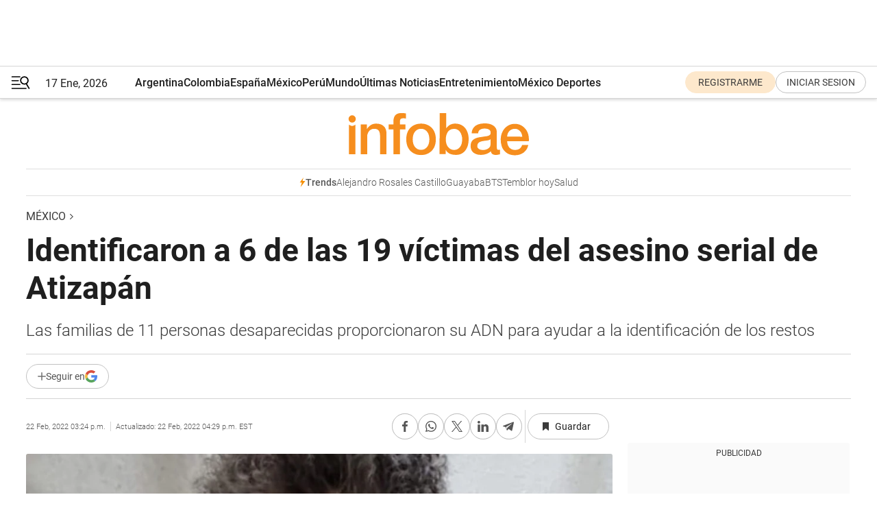

--- FILE ---
content_type: text/html; charset=utf-8
request_url: https://www.infobae.com/america/mexico/2022/02/22/identificaron-a-6-de-las-19-victimas-del-asesino-serial-de-atizapan/
body_size: 47249
content:
<!DOCTYPE html><html lang="es" style="scroll-behavior:smooth"><head><meta charSet="UTF-8"/><meta name="MobileOptimized" content="width"/><meta name="HandheldFriendly" content="true"/><meta name="apple-mobile-web-app-capable" content="yes"/><meta name="apple-mobile-web-app-status-bar-style" content="blank-translucent"/><title>Identificaron a 6 de las 19 víctimas del asesino serial de Atizapán - Infobae</title><meta name="title" content="Identificaron a 6 de las 19 víctimas del asesino serial de Atizapán - Infobae"/><meta name="description" content="Las familias de 11 personas desaparecidas proporcionaron su ADN para ayudar a la identificación de los restos"/><meta http-equiv="X-UA-Compatible" content="IE=edge,chrome=1"/><link rel="preload" as="font" type="font/woff2" crossorigin="" fetchpriority="high" href="https://www.infobae.com/assets/fonts/roboto-v30-latin-regular.woff2"/><link rel="preload" as="font" type="font/woff2" crossorigin="" fetchpriority="high" href="https://www.infobae.com/assets/fonts/roboto-v30-latin-300.woff2"/><link rel="preload" as="font" type="font/woff2" crossorigin="" fetchpriority="high" href="https://www.infobae.com/assets/fonts/roboto-v30-latin-500.woff2"/><link rel="preload" as="font" type="font/woff2" crossorigin="" fetchpriority="high" href="https://www.infobae.com/assets/fonts/roboto-v30-latin-700.woff2"/><link rel="preload" as="font" type="font/woff2" crossorigin="" fetchpriority="high" href="https://www.infobae.com/assets/fonts/roboto-v30-latin-italic.woff2"/><link rel="preload" as="font" type="font/woff2" crossorigin="" fetchpriority="high" href="https://www.infobae.com/assets/fonts/roboto-v30-latin-300italic.woff2"/><link rel="preload" as="font" type="font/woff2" crossorigin="" fetchpriority="high" href="https://www.infobae.com/assets/fonts/roboto-v30-latin-500italic.woff2"/><link rel="preload" as="font" type="font/woff2" crossorigin="" fetchpriority="high" href="https://www.infobae.com/assets/fonts/roboto-v30-latin-700italic.woff2"/><link rel="preload" href="/pf/resources/dist/infobae/css/main.css?d=3761" as="style"/><link rel="stylesheet" href="/pf/resources/dist/infobae/css/main.css?d=3761" media="screen, print"/><link rel="manifest" crossorigin="use-credentials" href="/pf/resources/manifest.json?d=3761"/><script type="application/javascript" id="polyfill-script">if(!Array.prototype.includes||!(window.Object && window.Object.assign)||!window.Promise||!window.Symbol||!window.fetch){document.write('<script type="application/javascript" src="/pf/dist/engine/polyfill.js?d=3761&mxId=00000000" defer=""><\/script>')}</script><script id="fusion-engine-react-script" type="application/javascript" src="/pf/dist/engine/react.js?d=3761&amp;mxId=00000000" defer=""></script><script id="fusion-engine-combinations-script" type="application/javascript" src="/pf/dist/components/combinations/default.js?d=3761&amp;mxId=00000000" defer=""></script><link rel="preconnect" href="https://sb.scorecardresearch.com/"/><link rel="preconnect" href="https://www.google-analytics.com/"/><link rel="preconnect" href="https://s.go-mpulse.net/"/><link rel="preconnect" href="https://fundingchoicesmessages.google.com/"/><link rel="preconnect" href="https://stats.g.doubleclick.net/"/><link rel="preconnect" href="https://www.googletagservices.com/"/><link id="fusion-template-styles" rel="stylesheet" type="text/css"/><link rel="preload" as="image" href="https://www.infobae.com/assets/images/logos/logo_infobae_naranja.svg"/><script src="/pf/resources/dist/infobae/js/main.js?d=3761" defer=""></script><script src="https://d1bl11pgu3tw3h.cloudfront.net/vendor/comscore/5.2.0/streamsense.min.js?org=infobae" defer=""></script><script src="https://sb.scorecardresearch.com/beacon.js" defer=""></script><script defer="">var _comscore = _comscore || []; _comscore.push({ c1: "2", c2: "8030908", options: { enableFirstPartyCookie: true, bypassUserConsentRequirementFor1PCookie: true } }); (function () { var s = document.createElement("script"), el = document.getElementsByTagName("script")[0]; s.async = true; s.src = "https://sb.scorecardresearch.com/cs/8030908/beacon.js"; el.parentNode.insertBefore(s, el); })();</script><script defer="">try{(function(i,s,o,g,r,a,m){i["GoogleAnalyticsObject"]=r;i[r]=i[r]||function(){(i[r].q=i[r].q||[]).push(arguments)},i[r].l=1*new Date;a=s.createElement(o),m=s.getElementsByTagName(o)[0];a.async=0;a.src=g;m.parentNode.insertBefore(a,m)})(window,document,"script","https://www.google-analytics.com/analytics.js","ga");ga("create","UA-759511-1","auto");ga("send","pageview");}catch(error){console.log("Error al inicializar gaScript:",error);}</script><script src="https://www.googletagmanager.com/gtag/js?id=G-Q2J791G3GV" async=""></script><script defer="">try{window.dataLayer = window.dataLayer || [];function gtag(){dataLayer.push(arguments);}gtag('js', new Date());gtag('config', 'G-Q2J791G3GV');}catch(error){console.log("Error al inicializar gaScript4:",error);}</script><script id="ebx" src="//applets.ebxcdn.com/ebx.js" async=""></script><script async="" src="https://functions.adnami.io/api/macro/adsm.macro.infobae.com.js"></script><script src="https://accounts.google.com/gsi/client" async="" defer=""></script><script>
  !function(e,o,n,i){if(!e){e=e||{},window.permutive=e,e.q=[];var t=function(){return([1e7]+-1e3+-4e3+-8e3+-1e11).replace(/[018]/g,function(e){return(e^(window.crypto||window.msCrypto).getRandomValues(new Uint8Array(1))[0]&15>>e/4).toString(16)})};e.config=i||{},e.config.apiKey=o,e.config.workspaceId=n,e.config.environment=e.config.environment||"production",(window.crypto||window.msCrypto)&&(e.config.viewId=t());for(var g=["addon","identify","track","trigger","query","segment","segments","ready","on","once","user","consent"],r=0;r<g.length;r++){var w=g[r];e[w]=function(o){return function(){var n=Array.prototype.slice.call(arguments,0);e.q.push({functionName:o,arguments:n})}}(w)}}}(window.permutive,"0cd2c32e-1a14-4e1f-96f0-a022c497b9cb","aa463839-b614-4c77-b5e9-6cdf10e1960c",{"consentRequired": true});
    window.googletag=window.googletag||{},window.googletag.cmd=window.googletag.cmd||[],window.googletag.cmd.push(function(){if(0===window.googletag.pubads().getTargeting("permutive").length){var e=window.localStorage.getItem("_pdfps");window.googletag.pubads().setTargeting("permutive",e?JSON.parse(e):[]);var o=window.localStorage.getItem("permutive-id");o&&(window.googletag.pubads().setTargeting("puid",o),window.googletag.pubads().setTargeting("ptime",Date.now().toString())),window.permutive.config.viewId&&window.googletag.pubads().setTargeting("prmtvvid",window.permutive.config.viewId),window.permutive.config.workspaceId&&window.googletag.pubads().setTargeting("prmtvwid",window.permutive.config.workspaceId)}});
    </script><script async="" src="https://a564e303-c351-48a1-b5d1-38585e343734.edge.permutive.app/aa463839-b614-4c77-b5e9-6cdf10e1960c-web.js"></script><script defer="">try{function classThemeChange(){const e=window.localStorage.getItem("theme"),a=document.querySelector("html");a.classList.contains("dark")||"dark"!==e||a.classList.add("dark"),a.classList.contains("dark")&&""===e&&a.classList.remove("dark")}window.addEventListener("themeChange",classThemeChange),classThemeChange();}catch(error){console.log("Error al inicializar themeJS:", error);}</script><script>try{(function(w,d,s,l,i){w[l]=w[l]||[];w[l].push({'gtm.start': new Date().getTime(),event:'gtm.js'});var f=d.getElementsByTagName(s)[0], j=d.createElement(s),dl=l!='dataLayer'?'&l='+l:'';j.async=true;j.src= 'https://www.googletagmanager.com/gtm.js?id='+i+dl;f.parentNode.insertBefore(j,f); })(window,document,'script','dataLayer','GTM-KTGQDC9');}catch(error){console.log("Error al inicializar gtmScript:",error);}</script><script>
  "undefined"!=typeof window&&(window.googlefc=window.googlefc||{},window.googlefc.callbackQueue=window.googlefc.callbackQueue||[],window.googlefc.callbackQueue.push({CONSENT_DATA_READY(){__tcfapi("addEventListener",2.2,(e,o)=>{if(o){console.log("Success getting consent data");let t=JSON.parse(localStorage.getItem("permutive-consent"));if(e?.gdprApplies){if(console.log("Country applies GDPR"),e?.eventStatus==="useractioncomplete"){console.log("First time modal");let n=e.purpose.consents["1"];n?(console.log("Consent accepted"),window.permutive.consent({opt_in:!0,token:"123"})):(console.log("Consent refused"),window.permutive.consent({opt_in:!1}))}else console.log("Consent already granted, skipping.")}else t?.opt_in?console.log("Consent already accepted for non-GDPR country, skipping."):(console.log("No previous consent found; automatically accepting consent."),window.permutive.consent({opt_in:!0,token:"123"}))}else console.error("Error getting consent data")})}}));
  </script><script defer="">try{!function(f,b,e,v,n,t,s) {if(f.fbq)return;n=f.fbq=function(){n.callMethod? n.callMethod.apply(n,arguments):n.queue.push(arguments)}; if(!f._fbq)f._fbq=n;n.push=n;n.loaded=!0;n.version='2.0'; n.queue=[];t=b.createElement(e);t.async=!0; t.src=v;s=b.getElementsByTagName(e)[0]; s.parentNode.insertBefore(t,s)}(window, document,'script', 'https://connect.facebook.net/en_US/fbevents.js'); fbq('init', '336383993555320'); fbq('track', 'PageView'); fbq('track', 'ViewContent');}catch(error){console.log("Error al inicializar facebookPixelRawCodeScript:",error);}</script><script src="https://cdn.onesignal.com/sdks/web/v16/OneSignalSDK.page.js" defer=""></script><script>const getCountry=(timeZone)=>{switch(timeZone){case 'America/Argentina/Buenos_Aires':case 'America/Argentina/Catamarca':case 'America/Argentina/ComodRivadavia':case 'America/Argentina/Cordoba':case 'America/Argentina/Jujuy':case 'America/Argentina/La_Rioja':case 'America/Argentina/Mendoza':case 'America/Argentina/Rio_Gallegos':case 'America/Argentina/Salta':case 'America/Argentina/San_Juan':case 'America/Argentina/San_Luis':case 'America/Argentina/Tucuman':case 'America/Argentina/Ushuaia':case 'America/Buenos_Aires':case 'America/Catamarca':case 'America/Cordoba':case 'America/Jujuy':case 'America/Mendoza':case 'America/Rosario':return'Argentina';case 'America/Bahia_Banderas':case 'America/Cancun':case 'America/Chihuahua':case 'America/Ciudad_Juarez':case 'America/Ensenada':case 'America/Hermosillo':case 'America/Matamoros':case 'America/Mazatlan':case 'America/Merida':case 'America/Mexico_City':case 'America/Monterrey':case 'America/Ojinaga':case 'America/Santa_Isabel':case 'America/Tijuana':case 'Mexico/BajaNorte':case 'Mexico/BajaSur':case 'Mexico/General':return'México';case 'Africa/Ceuta':case 'Atlantic/Canary':case 'Europe/Madrid':return'España';case 'America/Lima':return'Perú';case 'America/Bogota':return'Colombia';default:return'Otros'}};const country=getCountry(Intl.DateTimeFormat().resolvedOptions().timeZone);const getActionMessage=()=>{if(country==='Argentina'){return'Suscribite a nuestras notificaciones para recibir las últimas noticias de Argentina.'}
          if(country==='Otros'){return'Suscríbete a nuestras notificaciones para recibir las últimas noticias de todos los países.'}
          return'Suscríbete a nuestras notificaciones para recibir las últimas noticias de '+country+'.'};window.OneSignalDeferred=window.OneSignalDeferred||[];window.OneSignalDeferred.push(async(OneSignal)=>{await OneSignal.init({appId:'bef19c97-ed8d-479f-a038-e9d3da77d4c9',safari_web_id:'web.onesignal.auto.364542e4-0165-4e49-b6eb-0136f3f4eaa9',notifyButton:{enable:!1},allowLocalhostAsSecureOrigin:!0,serviceWorkerParam:{scope:'/'},serviceWorkerPath:'OneSignalSDKWorker.js',promptOptions:{slidedown:{prompts:[{type:'push',autoPrompt:!0,text:{actionMessage:getActionMessage(),acceptButton:'Suscribirse',cancelButton:'Después'},},],},},welcomeNotification:{title:'¡Bienvenido!',message:'Gracias por suscribirte a las notificaciones',url:'https://www.infobae.com/',},});OneSignal.User.addTag('region',country)})</script><link rel="dns-prefetch" href="https://sb.scorecardresearch.com/"/><link rel="dns-prefetch" href="https://www.google-analytics.com/"/><link rel="dns-prefetch" href="https://s.go-mpulse.net/"/><link rel="dns-prefetch" href="https://fundingchoicesmessages.google.com/"/><link rel="dns-prefetch" href="https://stats.g.doubleclick.net/"/><link rel="dns-prefetch" href="https://www.googletagservices.com/"/><meta name="viewport" content="width=device-width, initial-scale=1.0, user-scalable=yes, minimum-scale=0.5, maximum-scale=2.0"/><meta name="google-site-verification" content="DqMfuNB2bg-Ou_FEVXxZuzmDpPJ1ZVmOQVvwfJACGmM"/><link rel="canonical" href="https://www.infobae.com/america/mexico/2022/02/22/identificaron-a-6-de-las-19-victimas-del-asesino-serial-de-atizapan/"/><link rel="amphtml" href="https://www.infobae.com/america/mexico/2022/02/22/identificaron-a-6-de-las-19-victimas-del-asesino-serial-de-atizapan/?outputType=amp-type"/><meta property="keywords" content="Atizapán,Feminicida de Atizapán,Estado de México,mexico-estados"/><meta name="robots" content="index, follow"/><meta name="googlebot" content="index, follow"/><meta name="robots" content="max-image-preview:large"/><meta name="distribution" content="global"/><meta name="rating" content="general"/><meta name="language" content="es_ES"/><link rel="alternate" type="application/rss+xml" title="RSS de México - Infobae" href="https://www.infobae.com/arc/outboundfeeds/rss/category/america/mexico/"/><meta name="news_keywords" content="Atizapán,Feminicida de Atizapán,Estado de México,mexico-estados"/><meta property="article:section" content="México"/><meta property="article:section" content="América"/><meta property="article:published_time" content="2022-02-22T20:24:58.208Z"/><meta property="article:modified_time" content="2022-02-22T21:29:57.329Z"/><meta property="last_updated_date" content="2022-02-22T21:29:57.329Z"/><meta property="article:tag" content="Atizapán"/><meta property="article:tag" content="Feminicida de Atizapán"/><meta property="article:tag" content="Estado de México"/><meta property="article:tag" content="mexico-estados"/><meta property="article:opinion" content="false"/><meta name="twitter:card" content="summary_large_image"/><meta name="twitter:creator" content="@infobae"/><meta name="twitter:description" content="Las familias de 11 personas desaparecidas proporcionaron su ADN para ayudar a la identificación de los restos"/><meta name="twitter:image" content="https://www.infobae.com/resizer/v2/Y6XUMXUGFNDQPHHLPAKGKDT6JQ.jpg?auth=b630e53ae42cc571d7b60dc7a21b38b5a75f6fab9283c141205b08b5e72d8da6&amp;smart=true&amp;width=1024&amp;height=512&amp;quality=85"/><meta name="twitter:site" content="@infobae"/><meta name="twitter:title" content="Identificaron a 6 de las 19 víctimas del asesino serial de Atizapán"/><meta property="twitter:domain" content="infobae.com"/><meta property="twitter:url" content="https://www.infobae.com/america/mexico/2022/02/22/identificaron-a-6-de-las-19-victimas-del-asesino-serial-de-atizapan/"/><meta property="og:title" content="Identificaron a 6 de las 19 víctimas del asesino serial de Atizapán"/><meta property="og:description" content="Las familias de 11 personas desaparecidas proporcionaron su ADN para ayudar a la identificación de los restos"/><meta property="og:url" content="https://www.infobae.com/america/mexico/2022/02/22/identificaron-a-6-de-las-19-victimas-del-asesino-serial-de-atizapan/"/><meta property="og:type" content="article"/><meta property="og:site_name" content="infobae"/><meta property="og:locale" content="es_LA"/><meta property="og:image" itemProp="image" content="https://www.infobae.com/resizer/v2/Y6XUMXUGFNDQPHHLPAKGKDT6JQ.jpg?auth=b630e53ae42cc571d7b60dc7a21b38b5a75f6fab9283c141205b08b5e72d8da6&amp;smart=true&amp;width=1200&amp;height=630&amp;quality=85"/><meta property="og:image:width" content="1200"/><meta property="og:image:height" content="630"/><meta property="fb:app_id" content="907935373302455"/><meta property="fb:pages" content="34839376970"/><meta property="fb:pages" content="436205896728888"/><meta property="fb:pages" content="142361755806396"/><meta name="isDFP" content="true"/><meta name="dfpPageType" content="nota"/><meta name="dfp_path" content="infobae/america/mexico"/><meta property="article:publisher" content="https://www.facebook.com/infobae"/><script type="application/ld+json">{"@context":"https://schema.org","@type":"NewsMediaOrganization","name":"Infobae","description":"El sitio de noticias en español más leído en el mundo. Con redacciones en Ciudad de México, Madrid, Bogotá, Lima y Buenos Aires; y corresponsales en las principales ciudades del mundo.","email":"contacto@infobae.com","url":"https://www.infobae.com","sameAs":["https://www.facebook.com/Infobae/","https://www.youtube.com/@Infobae","https://x.com/infobae","https://es.wikipedia.org/wiki/Infobae","https://whatsapp.com/channel/0029VaUrd33DOQIPc5yL4Z16"],"logo":{"@type":"ImageObject","url":"https://www.infobae.com/resizer/v2/NCYGYV4JW5CQHKEULJMKQU6MZU.png?auth=31eb621d6ad5fda030d6c893a4efe3120a76cc8178216c9c9a07fd3dd89a360f&width=255&height=60&quality=90","height":60,"width":255}}</script><script type="application/ld+json">{"@context":"https://schema.org","@type":"BreadcrumbList","itemListElement":[{"@type":"ListItem","position":1,"item":{"@id":"https://infobae.com","name":"Infobae"}},{"@type":"ListItem","position":2,"item":{"@id":"https://infobae.com/america/mexico","name":"México"}}]}</script><script type="application/ld+json">{"@context":"https://schema.org","@type":"NewsArticle","headline":"Identificaron a 6 de las 19 víctimas del asesino serial de Atizapán","description":"Las familias de 11 personas desaparecidas proporcionaron su ADN para ayudar a la identificación de los restos","articleBody":"Autoridades del Estado de México identificaron a seis de las 19 víctimas que se encontraron al interior del domicilio de Andrés “N”, quien es acusado por haber cometido asesinatos en serie en el municipio de Atizapán. La Fiscalía General de Justicia del Estado de México (FGJEM) dio a conocer que 11 familias proporcionaron su ADN para que fuera comparado con los más de 4 mil 300 restos óseos que fueron encontrados en el domicilio del procesado. Tras realizar las pruebas genéticas, se logró identificar coincidencias de ADN en seis casos, por lo que este número de personas ya han sido identificadas y se llevará a cabo la judicialización de las investigaciones para cada caso. “La Fiscalía General de Justicia del Estado de México informa que derivado de las diligencias ministeriales que realizó esta institución en un inmueble de la colonia Lomas de San Miguel, en Atizapán, y el posterior trabajo de la Coordinación General de Servicios Periciales ha sido posible identificar hasta el momento a seis personas, por lo que se han llevado a cabo formalmente las notificaciones a sus respectivas familias”, se leyó en el comunicado. De acuerdo con la información proporcionada por la Fiscalía, la excavación en el domicilio duró varios meses y, además de los 4 mil 300 restos óseos, se hallaron “libretas con nombres de personas, descripciones de las mismas, fotografías, bisutería, bolsos de mujer, calzado y diversos videos en formatos VHS y 9 milímetros”. Las osamentas que se encontraron en el lugar fueron sometidas a un proceso de lateralización, es decir, se compararon para determinar si pertenecían a la parte izquierda o derecha de un mismo cuerpo, con lo cual se llegó a la conclusión de que pertenecían a 19 víctimas. Tras haber realizado las primeras indagatorias con ayuda de los datos encontrados en el lugar, personal de la fiscalía contactó a los familiares de 11 probables víctimas, de las cuales había información en el domicilio de Andrés “N”. Estas familias acudieron a las inmediaciones de la FGJEM, lugar en el cual se llevó a cabo “un proceso de extracción, purificación, cuantificación, amplificación y tipificación, para obtener el perfil genético”, el cual fue comparado con la información de las personas que proporcionaron su ADN para el estudio, de las cuales se encontró coincidencia en seis de las víctimas. La dependencia aseguró que su personal se encuentra realizando diligencias para identificar a las 13 personas restantes, quienes “se tienen contabilizadas como víctimas en esta investigación”. Aunque la fiscalía ya contactó a los familiares de las personas identificadas, no se dio a conocer al público sus datos personales, por lo que aún se desconoce la edad y procedencia de las víctimas. El entonces titular de la FGE dio a conocer en mayo del 2021 que las víctimas podrían haber tenido un rango de edad amplio, además de provenir de diversos puntos del Estado de México: “Hay la posibilidad de una señora, una muchacha, que aparentemente iba acompañada por un menor de edad y que habrían sido víctimas”, dijo Alejandro Gómez Sánchez, antiguo fiscal del Edomex. Tras el arresto de Andrés “N”, vecinos de su domicilio dijeron a Infobae México que el presunto feminicida serial aparentaba ser un sujeto tranquilo y normal, pues “no se metía con nadie”, además de nunca haber dado indicios de su actividad delictiva, ya que “no molestaba a las mujeres, ni les decía nada”. La captura del presunto asesino se dio tras la sospecha de desaparición de Reyna González, de 34 años, cuyo esposo dio con el domicilio de Andrés “N” tras realizar investigaciones por su propia cuenta, lugar en el cual descubrió los restos de la mujer. SEGUIR LEYENDO: El feminicida serial de Atizapán habló por primera vez desde la cárcel: “Demasiado tarde, ya sucedieron las cosas” Solo, con miedo y sin comida: así pasó 4 días el pequeño hijo de Rubicela, asesinada por el feminicida de Atizapán Édgard de 7 años desapareció con su mamá en Navidad, temen que sean víctimas del feminicida serial de Atizapán","url":"https://www.infobae.com/america/mexico/2022/02/22/identificaron-a-6-de-las-19-victimas-del-asesino-serial-de-atizapan/","dateCreated":"2022-02-22T20:21:27Z","dateModified":"2022-02-22T21:29:57Z","datePublished":"2022-02-22T20:24:58Z","mainEntityOfPage":{"@type":"WebPage","@id":"https://www.infobae.com/america/mexico/2022/02/22/identificaron-a-6-de-las-19-victimas-del-asesino-serial-de-atizapan/"},"articleSection":"México","creator":{"@type":"Organization","name":"INFOBAE","url":"https://www.infobae.com"},"keywords":"Atizapán,Feminicida de Atizapán,Estado de México,mexico-estados","isAccessibleForFree":true,"copyrightYear":2022,"copyrightHolder":{"@type":"Organization","name":"Infobae","url":"https://www.infobae.com"},"inLanguage":"es-MX","contentLocation":{"@type":"Place","name":"México"},"publisher":{"@type":"Organization","name":"infobae","logo":{"@type":"ImageObject","url":"https://www.infobae.com/resizer/v2/NCYGYV4JW5CQHKEULJMKQU6MZU.png?auth=31eb621d6ad5fda030d6c893a4efe3120a76cc8178216c9c9a07fd3dd89a360f&width=255&height=60&quality=90","height":60,"width":255}},"author":{"@type":"Organization","name":"INFOBAE","url":"https://www.infobae.com"},"image":[{"@type":"ImageObject","url":"https://www.infobae.com/resizer/v2/Y6XUMXUGFNDQPHHLPAKGKDT6JQ.jpg?auth=b630e53ae42cc571d7b60dc7a21b38b5a75f6fab9283c141205b08b5e72d8da6&smart=true&width=1200&height=675&quality=85","width":1200,"height":675},{"@type":"ImageObject","url":"https://www.infobae.com/resizer/v2/Y6XUMXUGFNDQPHHLPAKGKDT6JQ.jpg?auth=b630e53ae42cc571d7b60dc7a21b38b5a75f6fab9283c141205b08b5e72d8da6&smart=true&width=1200&height=900&quality=85","width":1200,"height":900},{"@type":"ImageObject","url":"https://www.infobae.com/resizer/v2/Y6XUMXUGFNDQPHHLPAKGKDT6JQ.jpg?auth=b630e53ae42cc571d7b60dc7a21b38b5a75f6fab9283c141205b08b5e72d8da6&smart=true&width=1200&height=1200&quality=85","width":1200,"height":1200}]}</script><link rel="shortcut icon" type="image/x-icon" href="/pf/resources/favicon/favicon-32x32.png?d=3761"/><link rel="icon" sizes="16x16" type="image/png" href="/pf/resources/favicon/favicon-16x16.png?d=3761"/><link rel="icon" type="image/png" sizes="32x32" href="/pf/resources/favicon/favicon-32x32.png?d=3761"/><link rel="apple-touch-icon" href="/pf/resources/favicon/apple-touch-icon.png?d=3761"/><link rel="apple-touch-icon-precomposed" href="/pf/resources/favicon/apple-touch-icon-precomposed.png?d=3761"/><link rel="apple-touch-icon-120x120" href="/pf/resources/favicon/apple-touch-icon-120x120.png?d=3761"/><link rel="apple-touch-icon-120x120-precomposed" href="/pf/resources/favicon/apple-touch-icon-120x120-precomposed.png?d=3761"/><link rel="apple-touch-icon-152x152" href="/pf/resources/favicon/apple-touch-icon-152x152.png?d=3761"/><link rel="apple-touch-icon-152x152-precomposed" href="/pf/resources/favicon/apple-touch-icon-152x152-precomposed.png?d=3761"/><link rel="shortcut icon" sizes="192x192" href="/pf/resources/favicon/android-chrome-192x192.png?d=3761"/><link rel="shortcut icon" sizes="512x512" href="/pf/resources/favicon/android-chrome-512x512.png?d=3761"/><script async="" src="https://www.google.com/adsense/search/ads.js"></script><script>
        (function(g,o){
          g[o] = g[o] || function () {
            (g[o]['q'] = g[o]['q'] || []).push(arguments)
          }, g[o]['t'] = 1 * new Date
        })(window,'_googCsa');
      </script>
<script>(window.BOOMR_mq=window.BOOMR_mq||[]).push(["addVar",{"rua.upush":"false","rua.cpush":"true","rua.upre":"false","rua.cpre":"true","rua.uprl":"false","rua.cprl":"false","rua.cprf":"false","rua.trans":"SJ-d83dd3c4-b1e0-4d72-815c-0188e3f87498","rua.cook":"false","rua.ims":"false","rua.ufprl":"false","rua.cfprl":"true","rua.isuxp":"false","rua.texp":"norulematch","rua.ceh":"false","rua.ueh":"false","rua.ieh.st":"0"}]);</script>
                              <script>!function(e){var n="https://s.go-mpulse.net/boomerang/";if("False"=="True")e.BOOMR_config=e.BOOMR_config||{},e.BOOMR_config.PageParams=e.BOOMR_config.PageParams||{},e.BOOMR_config.PageParams.pci=!0,n="https://s2.go-mpulse.net/boomerang/";if(window.BOOMR_API_key="C7HNE-7B57D-WM7L2-K2VFG-FX3EW",function(){function e(){if(!o){var e=document.createElement("script");e.id="boomr-scr-as",e.src=window.BOOMR.url,e.async=!0,i.parentNode.appendChild(e),o=!0}}function t(e){o=!0;var n,t,a,r,d=document,O=window;if(window.BOOMR.snippetMethod=e?"if":"i",t=function(e,n){var t=d.createElement("script");t.id=n||"boomr-if-as",t.src=window.BOOMR.url,BOOMR_lstart=(new Date).getTime(),e=e||d.body,e.appendChild(t)},!window.addEventListener&&window.attachEvent&&navigator.userAgent.match(/MSIE [67]\./))return window.BOOMR.snippetMethod="s",void t(i.parentNode,"boomr-async");a=document.createElement("IFRAME"),a.src="about:blank",a.title="",a.role="presentation",a.loading="eager",r=(a.frameElement||a).style,r.width=0,r.height=0,r.border=0,r.display="none",i.parentNode.appendChild(a);try{O=a.contentWindow,d=O.document.open()}catch(_){n=document.domain,a.src="javascript:var d=document.open();d.domain='"+n+"';void(0);",O=a.contentWindow,d=O.document.open()}if(n)d._boomrl=function(){this.domain=n,t()},d.write("<bo"+"dy onload='document._boomrl();'>");else if(O._boomrl=function(){t()},O.addEventListener)O.addEventListener("load",O._boomrl,!1);else if(O.attachEvent)O.attachEvent("onload",O._boomrl);d.close()}function a(e){window.BOOMR_onload=e&&e.timeStamp||(new Date).getTime()}if(!window.BOOMR||!window.BOOMR.version&&!window.BOOMR.snippetExecuted){window.BOOMR=window.BOOMR||{},window.BOOMR.snippetStart=(new Date).getTime(),window.BOOMR.snippetExecuted=!0,window.BOOMR.snippetVersion=12,window.BOOMR.url=n+"C7HNE-7B57D-WM7L2-K2VFG-FX3EW";var i=document.currentScript||document.getElementsByTagName("script")[0],o=!1,r=document.createElement("link");if(r.relList&&"function"==typeof r.relList.supports&&r.relList.supports("preload")&&"as"in r)window.BOOMR.snippetMethod="p",r.href=window.BOOMR.url,r.rel="preload",r.as="script",r.addEventListener("load",e),r.addEventListener("error",function(){t(!0)}),setTimeout(function(){if(!o)t(!0)},3e3),BOOMR_lstart=(new Date).getTime(),i.parentNode.appendChild(r);else t(!1);if(window.addEventListener)window.addEventListener("load",a,!1);else if(window.attachEvent)window.attachEvent("onload",a)}}(),"".length>0)if(e&&"performance"in e&&e.performance&&"function"==typeof e.performance.setResourceTimingBufferSize)e.performance.setResourceTimingBufferSize();!function(){if(BOOMR=e.BOOMR||{},BOOMR.plugins=BOOMR.plugins||{},!BOOMR.plugins.AK){var n="true"=="true"?1:0,t="",a="clmczpyxij7t42lmiusq-f-c433a37d8-clientnsv4-s.akamaihd.net",i="false"=="true"?2:1,o={"ak.v":"39","ak.cp":"619111","ak.ai":parseInt("650669",10),"ak.ol":"0","ak.cr":8,"ak.ipv":4,"ak.proto":"h2","ak.rid":"4dd92758","ak.r":41994,"ak.a2":n,"ak.m":"dscr","ak.n":"ff","ak.bpcip":"18.216.44.0","ak.cport":54494,"ak.gh":"23.66.124.56","ak.quicv":"","ak.tlsv":"tls1.3","ak.0rtt":"","ak.0rtt.ed":"","ak.csrc":"-","ak.acc":"","ak.t":"1768703269","ak.ak":"hOBiQwZUYzCg5VSAfCLimQ==31Y/oC+X1A/DmiV11NwCKWZd4T5aP+q3MQyyc+gvlL51HCHtHe5w6h8h4HzFBCdUD0llN0h6w0gQ36s29Q7G9T6ubKBisCjIg8qec4hZj6uY7+SKRcfRDXyyb+WyCn54LQYU/zJ5yBFZPV/U6zV1sKVpr9NHsdrjZXjtFG9KH5glb0uZdUOIq2t26BobkktFh3Av8R8NgJE9/GgWhm0F2x8MhCthfxxj6w3YwHjnbxuVQxIofO6ekadKPIOzp+tETJZdNMf9/UBuVoEk7qia14pquTcitjwLX0/s/jk0vIXfolEjuVnpPUj1leVnDmJqCLvzoFvTxUToxBOHDS/fW0X96nr29cKtZRWWaVG2YxKM5oyW6eojnhVmGqNVLw9Q9OgM75W6UhPPC4plYAB0fO1f7kBZWvrkkOF9x56vo9E=","ak.pv":"135","ak.dpoabenc":"","ak.tf":i};if(""!==t)o["ak.ruds"]=t;var r={i:!1,av:function(n){var t="http.initiator";if(n&&(!n[t]||"spa_hard"===n[t]))o["ak.feo"]=void 0!==e.aFeoApplied?1:0,BOOMR.addVar(o)},rv:function(){var e=["ak.bpcip","ak.cport","ak.cr","ak.csrc","ak.gh","ak.ipv","ak.m","ak.n","ak.ol","ak.proto","ak.quicv","ak.tlsv","ak.0rtt","ak.0rtt.ed","ak.r","ak.acc","ak.t","ak.tf"];BOOMR.removeVar(e)}};BOOMR.plugins.AK={akVars:o,akDNSPreFetchDomain:a,init:function(){if(!r.i){var e=BOOMR.subscribe;e("before_beacon",r.av,null,null),e("onbeacon",r.rv,null,null),r.i=!0}return this},is_complete:function(){return!0}}}}()}(window);</script></head><body class="nd-body"><noscript><img src="https://sb.scorecardresearch.com/p?c1=2&amp;c2=8030908&amp;cv=4.4.0&amp;cj=1"/></noscript><noscript><iframe src="https://www.googletagmanager.com/ns.html?id=GTM-KTGQDC9" height="0" width="0" style="display:none;visibility:hidden"></iframe></noscript><noscript><img height="1" width="1" style="display:none" src="https://www.facebook.com/tr?id=336383993555320&ev=PageView&noscript=1"/></noscript><div id="fusion-app" class="fusion-app | infobae grid"><div class="article-right-rail-centered "><div class="article-right-rail-centered-layout "><nav><div class="interstitial_800x600 ad-wrapper"><div id="infobae_america_mexico_nota_interstitial_800x600" class="ad-interstitial-bg hide"></div><div class="dfpAd ad-interstitial"><button id="infobae_america_mexico_nota_interstitial_800x600_close" aria-label="infobae_america_mexico_nota_interstitial_800x600" class="close_ad hide"><i class="close"></i></button><div id="infobae/america/mexico/nota/interstitial_800x600" class="infobae/america/mexico/nota/interstitial_800x600 arcad"></div></div></div><div style="position:relative"><div class="masthead-navbar " id="mastheadnavbar"><div class="site-header" id="siteheader"><div class="sticky-navbar-ad-container"><div class="top_banner_970x80 ad-wrapper"><div class="dfpAd ad-top-banner"><div id="infobae/america/mexico/nota/top_banner_970x80" class="infobae/america/mexico/nota/top_banner_970x80 arcad"></div></div></div></div><div class="sectionnav-container"><span aria-label="Menu" class="hamburger hamburger-wrapper close" role="button" tabindex="-1"><svg viewBox="0 0 28 20" id="hamburger-icon" xmlns="http://www.w3.org/2000/svg" class="hamburger-icon" data-name="hamburger-icon" fill=""><path d="M27.8061 18.2936L23.9009 11.7199C26.6545 9.62581 27.2345 5.75713 25.1799 2.96266C23.0598 0.111715 18.9446 -0.552677 15.9985 1.50445C14.5751 2.49996 13.6279 3.97419 13.3517 5.66252C13.0628 7.34757 13.4737 9.04405 14.498 10.4274C16.2587 12.8169 19.499 13.7133 22.2858 12.6261L26.1944 19.1875C26.3514 19.4517 26.5513 19.6089 26.7784 19.668C26.9927 19.7238 27.2342 19.6816 27.4707 19.5593C28.2062 19.1465 28.0218 18.6387 27.8221 18.2846L27.8061 18.2936ZM24.3917 7.88058C24.0673 9.0572 23.2806 10.0477 22.1932 10.6578C21.1218 11.259 19.8172 11.4316 18.6191 11.1196C16.1094 10.466 14.6138 7.94849 15.2862 5.50947C15.9587 3.07045 18.5492 1.61694 21.0589 2.27047C23.5686 2.92401 25.0642 5.44156 24.3917 7.88058Z" fill=""></path><path d="M0 1.129C0 0.675362 0.371315 0.307617 0.829355 0.307617H12.9866C13.4446 0.307617 13.8159 0.675362 13.8159 1.129C13.8159 1.58264 13.4446 1.95038 12.9866 1.95038H0.829355C0.371315 1.95038 0 1.58264 0 1.129ZM0 7.04295C0 6.58931 0.371315 6.22157 0.829355 6.22157H10.5951C11.0531 6.22157 11.4245 6.58931 11.4245 7.04295C11.4245 7.49659 11.0531 7.86433 10.5951 7.86433H0.829355C0.371315 7.86433 0 7.49659 0 7.04295ZM0 12.9569C0 12.5033 0.371315 12.1355 0.829355 12.1355H12.9866C13.4446 12.1355 13.8159 12.5033 13.8159 12.9569C13.8159 13.4105 13.4446 13.7783 12.9866 13.7783H0.829355C0.371315 13.7783 0 13.4105 0 12.9569ZM0 18.8709C0 18.4172 0.371315 18.0495 0.829355 18.0495H22.4792C22.9372 18.0495 23.3086 18.4172 23.3086 18.8709C23.3086 19.3245 22.9372 19.6922 22.4792 19.6922H0.829355C0.371315 19.6922 0 19.3245 0 18.8709Z" fill=""></path></svg></span><a aria-label="infobae" class="site-logo" href="https://www.infobae.com/"><span class="site-logo"><img alt="Infobae" class="logo-image" height="25px" src="https://www.infobae.com/assets/images/logos/logo_infobae_naranja.svg" width="105px" fetchpriority="high" loading="eager"/></span></a><p class="date-info">17 Ene, 2026</p><div class="login-register-container"></div></div></div><nav class="content side-menu" id="side-menu" style="top:undefinedpx;height:calc(100vh - undefinedpx)"><div class="side-menu-sticky-items"><div class="queryly_searchicon_img"><label for="queryly_toggle" id="queryly-label"><button>Buscar en todo el sitio<svg id="search-icon" data-name="search-icon" xmlns="http://www.w3.org/2000/svg" viewBox="0 0 30 30"><path d="M20.35,17.59a10.43,10.43,0,1,0-3.21,3l7.7,7.65a2.19,2.19,0,1,0, 3.17-3l-.08-.07Zm-8.53.72a6.74,6.74,0,1,1,6.74-6.75,6.74,6.74,0,0,1-6.74,6.75Zm0,0"></path></svg></button></label></div></div><div class="dropdown"><div id="dropdown-item-ctn0" class="dropdown-item-ctn"><a class="item non-bold" href="https://www.infobae.com/?noredirect" rel="noopener noreferrer">Argentina</a></div><div id="dropdown-body0" class="dropdown-body"></div></div><div class="dropdown"><div id="dropdown-item-ctn2" class="dropdown-item-ctn"><a class="item non-bold" href="https://www.infobae.com/colombia/" rel="noopener noreferrer">Colombia</a></div><div id="dropdown-body2" class="dropdown-body"></div></div><div class="dropdown"><div id="dropdown-item-ctn4" class="dropdown-item-ctn"><a class="item non-bold" href="https://www.infobae.com/espana/" rel="noopener noreferrer">España</a></div><div id="dropdown-body4" class="dropdown-body"></div></div><div class="dropdown"><div id="dropdown-item-ctn6" class="dropdown-item-ctn"><a class="item non-bold" href="https://www.infobae.com/mexico/" rel="noopener noreferrer">México</a></div><div id="dropdown-body6" class="dropdown-body"></div></div><div class="dropdown"><div id="dropdown-item-ctn8" class="dropdown-item-ctn"><a class="item non-bold" href="https://www.infobae.com/peru/" rel="noopener noreferrer">Perú</a></div><div id="dropdown-body8" class="dropdown-body"></div></div><div class="dropdown"><div id="dropdown-item-ctn10" class="dropdown-item-ctn"><a class="item" href="https://www.infobae.com/america/" rel="noopener noreferrer">Mundo</a><div aria-label="Menu Item" class="icon-dropdown" role="button" tabindex="-1"><svg id="down-icon0" width="12" height="12" viewBox="0 0 12 8" fill="none" xmlns="http://www.w3.org/2000/svg" class="icon-drop "><path d="M-9.87742e-07 1.167C-9.69427e-07 0.748023 0.335182 0.41284 0.754162 0.41284C0.969636 0.41284 1.17314 0.496636 1.31679 0.652256L5.98541 5.72789L10.654 0.652257C10.9294 0.341015 11.4082 0.293132 11.7314 0.568461C12.0546 0.84379 12.0905 1.32262 11.8152 1.64584C11.8032 1.65781 11.7913 1.68175 11.7793 1.69372L6.54804 7.36789C6.26074 7.67913 5.78191 7.6911 5.47067 7.41577C5.4587 7.4038 5.44673 7.39183 5.42278 7.36789L0.203504 1.68175C0.071824 1.5381 -9.96114e-07 1.35853 -9.87742e-07 1.167Z" fill="#9B9B9B"></path></svg></div></div><div id="dropdown-body10" class="dropdown-body"><a class="dropdown-item" href="https://www.infobae.com/venezuela/"><span class="dropdown-submenu">Venezuela</span></a><a class="dropdown-item" href="https://www.infobae.com/economist/"><span class="dropdown-submenu">The economist</span></a><a class="dropdown-item" href="https://www.infobae.com/wapo/"><span class="dropdown-submenu">The Washington Post</span></a><a class="dropdown-item" href="https://www.infobae.com/america/realeza/"><span class="dropdown-submenu">Realeza</span></a></div></div><div class="dropdown"><div id="dropdown-item-ctn12" class="dropdown-item-ctn"><a class="item non-bold" href="https://www.infobae.com/mexico/ultimas-noticias/" rel="noopener noreferrer">Últimas Noticias</a></div><div id="dropdown-body12" class="dropdown-body"></div></div><div class="dropdown"><div id="dropdown-item-ctn14" class="dropdown-item-ctn"><a class="item non-bold" href="https://www.infobae.com/tag/mexico-entretenimiento/" rel="noopener noreferrer">Entretenimiento</a></div><div id="dropdown-body14" class="dropdown-body"></div></div><div class="dropdown"><div id="dropdown-item-ctn16" class="dropdown-item-ctn"><a class="item non-bold" href="https://www.infobae.com/mexico/deportes/" rel="noopener noreferrer">México Deportes</a></div><div id="dropdown-body16" class="dropdown-body"></div></div><div class="dropdown"><div id="dropdown-item-ctn18" class="dropdown-item-ctn"><a class="item non-bold" href="https://www.infobae.com/tag/narco-en-mexico/" rel="noopener noreferrer">Narco en México</a></div><div id="dropdown-body18" class="dropdown-body"></div></div><div class="dropdown"><div id="dropdown-item-ctn20" class="dropdown-item-ctn"><a class="item non-bold" href="https://www.infobae.com/tag/mexico-virales/" rel="noopener noreferrer">Virales</a></div><div id="dropdown-body20" class="dropdown-body"></div></div><div class="dropdown"><div id="dropdown-item-ctn22" class="dropdown-item-ctn"><a class="item non-bold" href="https://www.infobae.com/tag/mexico-opinion/" rel="noopener noreferrer">Opinión</a></div><div id="dropdown-body22" class="dropdown-body"></div></div><div class="dropdown"><div id="dropdown-item-ctn24" class="dropdown-item-ctn"><a class="item non-bold" href="https://www.infobae.com/cultura/" rel="noopener noreferrer">Cultura</a></div><div id="dropdown-body24" class="dropdown-body"></div></div><div class="dropdown"><div id="dropdown-item-ctn26" class="dropdown-item-ctn"><a class="item" href="https://www.infobae.com/tendencias/" rel="noopener noreferrer">Tendencias</a><div aria-label="Menu Item" class="icon-dropdown" role="button" tabindex="-1"><svg id="down-icon0" width="12" height="12" viewBox="0 0 12 8" fill="none" xmlns="http://www.w3.org/2000/svg" class="icon-drop "><path d="M-9.87742e-07 1.167C-9.69427e-07 0.748023 0.335182 0.41284 0.754162 0.41284C0.969636 0.41284 1.17314 0.496636 1.31679 0.652256L5.98541 5.72789L10.654 0.652257C10.9294 0.341015 11.4082 0.293132 11.7314 0.568461C12.0546 0.84379 12.0905 1.32262 11.8152 1.64584C11.8032 1.65781 11.7913 1.68175 11.7793 1.69372L6.54804 7.36789C6.26074 7.67913 5.78191 7.6911 5.47067 7.41577C5.4587 7.4038 5.44673 7.39183 5.42278 7.36789L0.203504 1.68175C0.071824 1.5381 -9.96114e-07 1.35853 -9.87742e-07 1.167Z" fill="#9B9B9B"></path></svg></div></div><div id="dropdown-body26" class="dropdown-body"><a class="dropdown-item" href="https://www.infobae.com/tendencias/estar-mejor/"><span class="dropdown-submenu">Estar Mejor</span></a></div></div><div class="dropdown"><div id="dropdown-item-ctn28" class="dropdown-item-ctn"><a class="item non-bold" href="https://www.infobae.com/podcasts/" rel="noopener noreferrer">Podcasts</a></div><div id="dropdown-body28" class="dropdown-body"></div></div><div class="dropdown"><div id="dropdown-item-ctn30" class="dropdown-item-ctn"><a class="item non-bold" href="https://www.infobae.com/malditos-nerds/" rel="noopener noreferrer">Malditos Nerds</a></div><div id="dropdown-body30" class="dropdown-body"></div></div><div class="dropdown"><div id="dropdown-item-ctn32" class="dropdown-item-ctn"><a class="item non-bold" href="https://www.infobae.com/tag/espana-salud/" rel="noopener noreferrer">Salud</a></div><div id="dropdown-body32" class="dropdown-body"></div></div><div class="dropdown"><div id="dropdown-item-ctn34" class="dropdown-item-ctn"><a class="item non-bold" href="https://www.infobae.com/tecno/" rel="noopener noreferrer">Tecno</a></div><div id="dropdown-body34" class="dropdown-body"></div></div><div class="dark-mode-btn "><div class="dark-mode-btn__container "><div class="dark-mode-btn__toggler "><div class="dark-mode-btn__circle "></div><svg class="light-icon" width="12" height="12" viewBox="0 0 12 12" fill="none" xmlns="http://www.w3.org/2000/svg"><path d="M12 6.10608C11.8953 6.34856 11.7107 6.445 11.4462 6.43122C11.2092 6.41745 10.9722 6.43122 10.738 6.42847C10.4762 6.42847 10.2861 6.24385 10.2861 6.00137C10.2861 5.75614 10.4762 5.57703 10.738 5.57428C10.975 5.57428 11.2119 5.5853 11.4462 5.57152C11.7107 5.55499 11.8925 5.65418 12 5.89666V6.11159V6.10608Z" fill="#1F1F1F"></path><path d="M5.89114 12C5.64866 11.8953 5.55222 11.7107 5.566 11.4462C5.57978 11.2092 5.566 10.9722 5.56876 10.738C5.56876 10.4762 5.75337 10.2861 5.99585 10.2861C6.23833 10.2861 6.42295 10.4762 6.42295 10.738C6.42295 10.975 6.41192 11.2119 6.4257 11.4462C6.44223 11.7107 6.34304 11.8925 6.10056 12H5.88563H5.89114Z" fill="#1F1F1F"></path><path d="M5.99859 2.57084C7.89158 2.57084 9.43188 4.11389 9.42636 6.00414C9.42361 7.88887 7.88331 9.42642 5.99859 9.42642C4.10835 9.42642 2.5653 7.88336 2.57081 5.99036C2.57357 4.10563 4.11386 2.56808 5.99859 2.56808V2.57084ZM6.00685 3.42778C4.5878 3.42503 3.43051 4.57681 3.42775 5.99036C3.425 7.40942 4.57678 8.56672 5.99032 8.56947C7.40938 8.57223 8.56666 7.42045 8.56942 6.00414C8.57218 4.58508 7.4204 3.42778 6.0041 3.42503L6.00685 3.42778Z" fill="#1F1F1F"></path><path d="M6.42851 0.856948C6.42851 0.994721 6.42851 1.13249 6.42851 1.27302C6.423 1.52377 6.24114 1.7139 6.00417 1.7139C5.7672 1.7139 5.57708 1.52652 5.57432 1.27853C5.57157 0.997476 5.57157 0.716419 5.57432 0.435362C5.57432 0.184616 5.76445 0 6.00417 0C6.23563 0 6.423 0.187371 6.42851 0.429852C6.43127 0.573135 6.42851 0.716419 6.42851 0.856948Z" fill="#1F1F1F"></path><path d="M0.851433 6.4285C0.713661 6.4285 0.575889 6.4285 0.435361 6.4285C0.18737 6.42299 0 6.23562 0 5.9959C0 5.75617 0.18737 5.57431 0.440872 5.57155C0.716416 5.5688 0.994717 5.57155 1.27026 5.57155C1.52101 5.57155 1.71113 5.75893 1.71389 5.9959C1.71389 6.23838 1.52652 6.42575 1.26475 6.4285C1.12698 6.4285 0.989206 6.4285 0.848678 6.4285H0.851433Z" fill="#1F1F1F"></path><path d="M1.6312 2.11615C1.63671 1.88745 1.71662 1.75519 1.87368 1.67804C2.03074 1.60088 2.19607 1.60915 2.32558 1.72763C2.52672 1.90949 2.71961 2.10238 2.90422 2.30352C3.05301 2.4661 3.03097 2.7196 2.87667 2.87391C2.7196 3.02821 2.46886 3.05025 2.30629 2.90146C2.1079 2.72235 1.92053 2.52947 1.73867 2.33384C1.67805 2.26495 1.65325 2.163 1.63396 2.11891L1.6312 2.11615Z" fill="#1F1F1F"></path><path d="M9.8865 1.63127C10.1152 1.63953 10.2475 1.71944 10.3246 1.8765C10.4018 2.03632 10.388 2.19889 10.2695 2.32564C10.0877 2.52679 9.89477 2.71967 9.69362 2.90153C9.52829 3.05033 9.27755 3.02553 9.12324 2.86847C8.96894 2.71141 8.9524 2.46066 9.1012 2.29809C9.28306 2.10245 9.47319 1.91232 9.66882 1.73322C9.73495 1.6726 9.83966 1.65055 9.8865 1.63127Z" fill="#1F1F1F"></path><path d="M1.63124 9.87282C1.65604 9.82597 1.69186 9.71576 1.7635 9.6386C1.92332 9.4595 2.09691 9.29141 2.27326 9.12609C2.44961 8.95525 2.70587 8.96076 2.87395 9.12609C3.04203 9.29141 3.04754 9.55043 2.8767 9.72678C2.70862 9.90313 2.53503 10.0767 2.35592 10.2476C2.22091 10.3771 2.05558 10.4074 1.88474 10.3302C1.71942 10.2558 1.63675 10.1208 1.62849 9.87557L1.63124 9.87282Z" fill="#1F1F1F"></path><path d="M10.3716 9.89209C10.3605 10.1208 10.2779 10.2531 10.1208 10.3275C9.96099 10.4019 9.80117 10.3881 9.67167 10.2696C9.47603 10.0877 9.28591 9.90036 9.10405 9.70197C8.94974 9.53389 8.97178 9.27763 9.13436 9.12057C9.29142 8.96902 9.54216 8.95248 9.70473 9.10403C9.89762 9.28314 10.085 9.46775 10.2613 9.66339C10.3247 9.73503 10.3495 9.8425 10.3716 9.89209Z" fill="#1F1F1F"></path></svg><svg class="dark-icon" width="12" height="12" viewBox="0 0 12 12" fill="none" xmlns="http://www.w3.org/2000/svg"><path d="M0 5.6173C0.0203122 5.43051 0.0372386 5.24373 0.0643215 5.06034C0.314839 3.37929 1.12056 2.02766 2.4747 1.00545C3.0773 0.550379 3.74422 0.227753 4.46869 0.0205937C4.65488 -0.0337432 4.83769 0.0205937 4.93925 0.17002C5.0442 0.319447 5.04081 0.492646 4.90878 0.659052C4.52624 1.14129 4.25202 1.67447 4.09968 2.27218C3.82885 3.33175 3.90671 4.36075 4.36374 5.3558C4.84785 6.40178 5.62648 7.15571 6.67594 7.61078C7.44104 7.94359 8.24337 8.04887 9.07278 7.93341C9.89881 7.81794 10.6267 7.48852 11.28 6.97232C11.3647 6.9044 11.473 6.83988 11.578 6.8229C11.8589 6.77875 12.0519 7.00628 11.9876 7.28136C11.754 8.25264 11.3241 9.12542 10.6673 9.88274C9.8785 10.7929 8.90352 11.4279 7.74572 11.7506C5.92101 12.26 4.20463 11.9917 2.64059 10.9219C1.29998 10.005 0.470565 8.72808 0.128643 7.13533C0.0744772 6.88742 0.0575511 6.63272 0.0236975 6.38141C0.0169267 6.34066 0.0101555 6.2999 0.0033848 6.25575C0.0033848 6.0452 0.0033848 5.83125 0.0033848 5.62069L0 5.6173ZM3.63589 1.2228C1.77732 2.17709 0.51119 4.33359 0.897122 6.72441C1.28644 9.1424 3.23303 10.9491 5.68742 11.1563C8.04025 11.3566 9.99699 9.95746 10.8399 8.24584C8.6293 9.16617 6.55069 8.9692 4.80045 7.26778C3.04683 5.55956 2.78277 3.48118 3.63927 1.2228H3.63589Z" fill="white"></path>;</svg></div></div></div></nav><nav class="right-panel " id="right-panel" style="height:calc(100vh - undefinedpx)"><div class="right-panel__header"><div class="right-panel__user-data"><div class="right-panel__content-avatar"><div class="user-default-avatar-ctn"><svg class="user-default-avatar" viewBox="0 0 32 32" fill="none" xmlns="http://www.w3.org/2000/svg"><path d="M24.544 27.9848C24.544 26.7713 24.5689 25.6161 24.544 24.4608C24.411 21.9425 22.3996 19.9311 19.8813 19.8064C17.3381 19.7649 14.7948 19.7649 12.2515 19.8064C9.63345 19.8563 7.51406 21.9674 7.44757 24.5855C7.42264 25.5745 7.43926 26.5636 7.43095 27.5443V28.0263C3.00101 24.8764 0.665526 19.5405 1.34706 14.1464C2.36935 6.05951 9.75812 0.32469 17.845 1.34698C23.8292 2.10331 28.7578 6.4252 30.2788 12.2681C31.8496 18.194 29.564 24.4691 24.544 27.9848M15.9833 6.50001C13.1575 6.50832 10.8801 8.80225 10.8885 11.6281C10.8968 14.4539 13.1907 16.7313 16.0165 16.7229C18.8424 16.7146 21.1197 14.4207 21.1114 11.5949C21.1114 11.5949 21.1114 11.5865 21.1114 11.5782C21.0948 8.76069 18.8008 6.4917 15.9833 6.50001" fill="#D5D5D5"></path><circle cx="16" cy="16" r="15.75" stroke="#777777" stroke-width="0.5"></circle></svg></div></div><div class="right-panel__content-info"><span>Bienvenido</span><span>Por favor, ingresa a tu cuenta.</span></div></div><div class="right-panel__auth-buttons"><button aria-label="Registrarme" class="right-panel__auth-buttons-register">REGISTRARME</button><button aria-label="Iniciar sesión" class="right-panel__auth-buttons-login">INICIAR SESIÓN</button></div></div></nav></div></div><div class="width_full" style="height:falsepx"></div></nav><div class="article-right-rail-centered-content"><aside class="article-right-rail-centered-left-span span-rail" data-element="span-rail"><div class="span-section"><div class="megalateral_2_250x600 ad-wrapper ad-desktop"><div class="dfpAd ad-megalateral"><div id="infobae/america/mexico/nota/megalateral_2_250x600" class="infobae/america/mexico/nota/megalateral_2_250x600 arcad"></div></div></div></div></aside><div class="article-right-rail-centered-layout-body "><div class="top page-container"><div class="masthead-header"><div class="mhh-new"><div id="fusion-static-enter:static-masthead-header" style="display:none" data-fusion-component="static-masthead-header" data-persistent-entry="true"></div><a aria-label="Logo link" class="mhh-site-logo" href="https://www.infobae.com/" rel="noreferrer noopener"><img alt="Infobae" height="65" loading="eager" src="https://www.infobae.com/assets/images/logos/logo_infobae_naranja.svg" width="280" fetchpriority="high"/></a><div id="fusion-static-exit:static-masthead-header" style="display:none" data-fusion-component="static-masthead-header" data-persistent-exit="true"></div><div class="header_izq_180x70 ad-wrapper ad-desktop"><div class="dfpAd ad-header-masthead-left"><div id="infobae/america/mexico/nota/header_izq_180x70" class="infobae/america/mexico/nota/header_izq_180x70 arcad"></div></div></div><div class="header_der_180x70 ad-wrapper ad-desktop"><div class="dfpAd ad-header-masthead-right"><div id="infobae/america/mexico/nota/header_der_180x70" class="infobae/america/mexico/nota/header_der_180x70 arcad"></div></div></div></div><div class="ctn-quicklinks"></div></div></div><section class="article-section page-container"><header class="article-header-wrapper"><div class="article-header with-follow-button-ctn"><div class="display_flex justify_space_between article-section-ctn"><div class="display_flex align_items_center"><a aria-label="México" class="display_flex align_items_center article-section-tag" href="/america/mexico/">México</a><svg class="arrow" fill="none" viewBox="0 0 5 8" xmlns="http://www.w3.org/2000/svg"><path d="M0.519579 8C0.240259 8 0.0168041 7.77654 0.0168041 7.49723C0.0168041 7.35358 0.0726679 7.21791 0.176415 7.12214L3.56017 4.00973L0.176415 0.897311C-0.0310792 0.713758 -0.0630014 0.394536 0.120551 0.179062C0.304104 -0.0364133 0.623326 -0.0603549 0.838801 0.123198C0.846781 0.131178 0.862742 0.139159 0.870723 0.147139L4.6535 3.63464C4.861 3.82617 4.86898 4.14539 4.68543 4.35289C4.67744 4.36087 4.66946 4.36885 4.6535 4.38481L0.862742 7.86433C0.766976 7.95212 0.647267 8 0.519579 8V8Z"></path></svg></div></div><h1 id="identificaron-a-6-de-las-19-victimas-del-asesino-serial-de-atizapan" class="display-block article-headline text_align_left">Identificaron a 6 de las 19 víctimas del asesino serial de Atizapán</h1><h2 class="article-subheadline text_align_left">Las familias de 11 personas desaparecidas proporcionaron su ADN para ayudar a la identificación de los restos</h2><div class="display_flex align_items_center flex_row byline follow-button-ctn no-author"><a aria-label="Seguir en Google" class="follow-button display_flex align_items_center" href="https://profile.google.com/cp/CgsvbS8wMTI1aDVmaA" rel="noopener noreferrer" target="_blank" title="Seguir en Google"><svg id="Capa_1" xmlns="http://www.w3.org/2000/svg" viewBox="0 0 9.9 10" width="16" height="16" class="follow-button-icon-more"><g id="Grupo_9508"><g id="Grupo_9506"><path id="Uni\xF3n_6" fill="#707070" d="M4.3,9.3v-3.7H.6c-.36-.03-.63-.34-.6-.7,.03-.32,.28-.57,.6-.6h3.7V.6c.03-.36,.34-.63,.7-.6,.32,.03,.57,.28,.6,.6v3.7h3.7c.36,.03,.63,.34,.6,.7-.03,.32-.28,.57-.6,.6h-3.69v3.7c.03,.36-.24,.67-.6,.7-.36,.03-.67-.24-.7-.6,0-.03,0-.07,0-.1h0Z"></path></g></g></svg><span>Seguir en</span><img alt="Icono de Google para seguir en redes sociales" class="follow-button-icon" height="18" src="https://www.infobae.com/assets/images/icons/IconGoogle.svg" width="18" fetchpriority="high" loading="eager" decoding="async"/></a></div></div></header><article class="article"><div class="sharebar-container display_flex"><div class="share-bar-article-date-container share-bar-article-date-divider"><span class="sharebar-article-date">22 Feb, 2022 03:24 p.m.</span><span class="sharebar-article-date share-bar-article-date-separator">Actualizado: <!-- -->22 Feb, 2022 04:29 p.m. EST</span></div><div class="sharebar-buttons-container display_flex"><div aria-label="Guardar" class="sharebar-buttons button-save" role="button" tabindex="0"><svg width="9" height="12" viewBox="0 0 8 10" fill="none" xmlns="http://www.w3.org/2000/svg" class="saved-icon saved"><path d="M6.64286 0.5V9.31687L4.1116 7.16407L4.11106 7.16361C3.79894 6.89891 3.34392 6.89891 3.03179 7.16361L3.03126 7.16407L0.5 9.31687V0.5H6.64286Z"></path></svg><span class="buttons-save-text">Guardar</span></div><div class="sharebar-buttons-separator"></div><button class="sharemenu-buttons display_flex" aria-label="Compartir en Telegram"><svg width="38" height="38" viewBox="0 0 38 38" fill="none" xmlns="http://www.w3.org/2000/svg"><rect x="0.5" y="0.5" width="37" height="37" rx="18.5" fill="white"></rect><rect x="0.5" y="0.5" width="37" height="37" rx="18.5" stroke="#C2C2C2"></rect><path d="M24.9696 12.5511L10.3405 18.0494C10.0623 18.151 9.92701 18.4484 10.0398 18.7168C10.0999 18.8619 10.2277 18.9779 10.3856 19.0214L14.1068 20.0805L15.4975 24.3312C15.6028 24.6576 15.9636 24.839 16.2944 24.7374C16.3921 24.7084 16.4823 24.6504 16.5575 24.5778L18.482 22.6846L22.2558 25.354C22.6091 25.6006 23.0977 25.5281 23.3533 25.1872C23.421 25.1001 23.4661 24.9986 23.4887 24.897L25.9845 13.3707C26.0672 12.979 25.8116 12.5946 25.4056 12.5148C25.2628 12.4858 25.1124 12.5003 24.9771 12.5511M23.1429 15.1116L16.347 20.9147C16.2793 20.9727 16.2342 21.0525 16.2267 21.1395L15.9636 23.381C15.9636 23.4172 15.926 23.4462 15.8884 23.439C15.8583 23.439 15.8358 23.4172 15.8283 23.3955L14.7533 20.0442C14.7007 19.8919 14.7683 19.7251 14.9111 19.638L22.9399 14.836C23.0226 14.7852 23.1353 14.8142 23.1804 14.894C23.2255 14.9666 23.2105 15.0536 23.1504 15.1116" fill="#555555"></path></svg></button><button class="sharemenu-buttons display_flex" aria-label="Compartir en Linkedin"><svg width="38" height="38" viewBox="0 0 38 38" fill="none" xmlns="http://www.w3.org/2000/svg"><rect x="0.5" y="0.5" width="37" height="37" rx="18.5" fill="white"></rect><rect x="0.5" y="0.5" width="37" height="37" rx="18.5" stroke="#C2C2C2"></rect><path d="M16.5556 27V16.2231H19.963V17.6949C20.0185 17.6368 20.0648 17.5787 20.1111 17.5206C20.8611 16.349 22.2037 15.739 23.537 15.981C25.3889 16.1359 26.8426 17.7046 26.9259 19.6411C26.9722 20.0478 27 20.4641 27 20.8708C27 22.817 27 24.7633 27 26.7095V26.9806H23.5741V26.6805C23.5741 24.8892 23.5741 23.0882 23.5741 21.2969C23.5741 20.8805 23.5278 20.4545 23.4259 20.0478C23.1945 19.1279 22.2963 18.5663 21.4074 18.8084C21.2037 18.8665 21 18.9633 20.8333 19.0989C20.3333 19.4281 20.0185 19.9897 19.9907 20.6094C19.9722 21.1419 19.9722 21.6842 19.9722 22.2167V26.9903H16.5648L16.5556 27ZM11.2222 27V16.2037H11.7407C12.6204 16.2037 13.5 16.2037 14.3796 16.2037C14.5833 16.2037 14.6482 16.2328 14.6482 16.4748V26.9903H11.2222V27ZM11.0093 12.8825C11.0093 11.8465 11.8055 11.0041 12.787 11.0041C12.8426 11.0041 12.8982 11.0041 12.9537 11.0041C13.9445 10.9363 14.7963 11.7206 14.8611 12.7567C14.8611 12.7954 14.8611 12.8438 14.8611 12.8825C14.8426 13.9283 14.0278 14.761 13.0278 14.7416C12.9907 14.7416 12.9537 14.7416 12.9259 14.7416H12.9074C11.9259 14.8191 11.0741 14.0445 11 13.0181C11 12.9697 11 12.931 11 12.8825H11.0093Z" fill="#555555"></path></svg></button><button class="sharemenu-buttons display_flex" aria-label="Compartir en Twitter"><svg width="38" height="38" viewBox="0 0 38 38" fill="none" xmlns="http://www.w3.org/2000/svg"><rect x="0.5" y="0.5" width="37" height="37" rx="18.5" fill="white"></rect><rect x="0.5" y="0.5" width="37" height="37" rx="18.5" stroke="#C2C2C2"></rect><path d="M11.0391 11L17.2165 19.8249L11 27H12.399L17.8415 20.7182L22.2389 27H27L20.475 17.6786L26.2613 11H24.8623L19.85 16.7855L15.8001 11H11.0391ZM13.0965 12.101H15.2838L24.9423 25.8987H22.7551L13.0965 12.101Z" fill="#555555"></path></svg></button><button class="sharemenu-buttons display_flex" aria-label="Compartir en Whatsapp"><svg width="38" height="38" viewBox="0 0 38 38" fill="none" xmlns="http://www.w3.org/2000/svg"><rect x="0.5" y="0.5" width="37" height="37" rx="18.5" fill="white"></rect><rect x="0.5" y="0.5" width="37" height="37" rx="18.5" stroke="#C2C2C2"></rect><path d="M21.2863 19.9439C21.0997 19.8551 20.9664 19.9262 20.8419 20.0861C20.6731 20.3261 20.4687 20.5483 20.2909 20.7794C20.1665 20.9393 20.0243 20.9749 19.8376 20.8949C18.6645 20.4239 17.7757 19.6506 17.1269 18.5841C17.0292 18.4242 17.038 18.2997 17.1536 18.1575C17.3225 17.9531 17.4824 17.7576 17.6157 17.5354C17.678 17.4287 17.7135 17.2599 17.678 17.1532C17.4735 16.6111 17.2425 16.0867 17.0114 15.5535C16.9669 15.4557 16.8781 15.3313 16.7892 15.3224C16.4248 15.2602 16.0426 15.1891 15.7316 15.4912C15.1094 16.0778 14.8784 16.7977 15.0383 17.6243C15.1805 18.3619 15.5983 18.9663 16.0426 19.5618C16.887 20.6638 17.8646 21.6237 19.1622 22.1925C19.7932 22.4769 20.4331 22.7613 21.1441 22.7613C21.2685 22.7613 21.393 22.7613 21.5085 22.7346C22.4506 22.5391 23.1172 22.0058 23.0816 21.0193C23.0816 20.9216 23.0194 20.7794 22.9483 20.7438C22.3973 20.4594 21.8462 20.2017 21.2863 19.9439Z" fill="#555555"></path><path d="M26.9482 17.8724C26.3972 13.4642 22.1401 10.3447 17.7229 11.1179C12.6481 11.9977 9.71521 17.2859 11.6883 21.9963C12.1948 22.6629 12.0615 23.3472 11.8216 24.0849C11.5105 25.027 11.2794 26.0046 11.0039 27C11.1194 26.9733 11.1994 26.9644 11.2794 26.9378C12.5059 26.6178 13.7324 26.3068 14.9411 25.9868C15.1544 25.9335 15.3144 25.9602 15.5099 26.0579C17.1719 26.8667 18.9227 27.0978 20.718 26.7067C24.833 25.7913 27.4548 22.0496 26.9305 17.8902L26.9482 17.8724ZM20.0515 25.4624C18.4784 25.7113 17.003 25.3913 15.6166 24.6003C15.5099 24.5381 15.3411 24.5115 15.2077 24.547C14.4612 24.7248 13.7146 24.9292 12.9147 25.1336C13.1192 24.3693 13.3058 23.6672 13.5102 22.9473C13.5635 22.7606 13.5369 22.6273 13.4391 22.4673C11.0039 18.5479 13.1014 13.5442 17.6163 12.5043C21.2868 11.6511 25.0285 14.1841 25.5884 17.908C26.1395 21.5519 23.6954 24.8936 20.0515 25.4624Z" fill="#555555"></path></svg></button><button class="sharemenu-buttons display_flex" aria-label="Compartir en Facebook"><svg width="38" height="38" viewBox="0 0 38 38" fill="none" xmlns="http://www.w3.org/2000/svg"><rect x="0.5" y="0.5" width="37" height="37" rx="18.5" fill="white"></rect><rect x="0.5" y="0.5" width="37" height="37" rx="18.5" stroke="#C2C2C2"></rect><path d="M17.3544 26.9921V18.9235H15V16.3346H17.3544V16.0805C17.3544 15.3816 17.3291 14.6748 17.3882 13.976C17.3882 12.8642 18.0633 11.8556 19.1266 11.3712C19.5232 11.1965 19.9452 11.0853 20.3755 11.0376C21.2532 10.9741 22.1308 10.99 23 11.0932V13.4201H22.7722C22.2743 13.4201 21.7848 13.4201 21.2869 13.436C20.73 13.4042 20.2489 13.8013 20.2152 14.3254C20.2152 14.373 20.2152 14.4128 20.2152 14.4604C20.1983 15.0481 20.2152 15.6357 20.2152 16.2234C20.2152 16.2552 20.2152 16.2949 20.2321 16.3267H22.9409C22.8228 17.2082 22.7046 18.0579 22.5865 18.9315H20.2236V27H17.3629L17.3544 26.9921Z" fill="#555555"></path></svg></button></div></div><div class="body-article "><div class="visual__image image-initial-width"><picture><source srcSet="https://www.infobae.com/resizer/v2/Y6XUMXUGFNDQPHHLPAKGKDT6JQ.jpg?auth=b630e53ae42cc571d7b60dc7a21b38b5a75f6fab9283c141205b08b5e72d8da6&amp;smart=true&amp;width=992&amp;height=523&amp;quality=85" media="(min-width: 1000px)"/><source srcSet="https://www.infobae.com/resizer/v2/Y6XUMXUGFNDQPHHLPAKGKDT6JQ.jpg?auth=b630e53ae42cc571d7b60dc7a21b38b5a75f6fab9283c141205b08b5e72d8da6&amp;smart=true&amp;width=768&amp;height=405&amp;quality=85" media="(min-width: 768px)"/><source srcSet="https://www.infobae.com/resizer/v2/Y6XUMXUGFNDQPHHLPAKGKDT6JQ.jpg?auth=b630e53ae42cc571d7b60dc7a21b38b5a75f6fab9283c141205b08b5e72d8da6&amp;smart=true&amp;width=577&amp;height=304&amp;quality=85" media="(min-width: 580px)"/><source srcSet="https://www.infobae.com/resizer/v2/Y6XUMXUGFNDQPHHLPAKGKDT6JQ.jpg?auth=b630e53ae42cc571d7b60dc7a21b38b5a75f6fab9283c141205b08b5e72d8da6&amp;smart=true&amp;width=420&amp;height=221&amp;quality=85" media="(min-width: 350px)"/><source srcSet="https://www.infobae.com/resizer/v2/Y6XUMXUGFNDQPHHLPAKGKDT6JQ.jpg?auth=b630e53ae42cc571d7b60dc7a21b38b5a75f6fab9283c141205b08b5e72d8da6&amp;smart=true&amp;width=350&amp;height=185&amp;quality=85" media="(min-width: 80px)"/><img alt="13 de las 19 víctimas" class="global-image" decoding="async" fetchpriority="high" height="580" loading="eager" src="https://www.infobae.com/resizer/v2/Y6XUMXUGFNDQPHHLPAKGKDT6JQ.jpg?auth=b630e53ae42cc571d7b60dc7a21b38b5a75f6fab9283c141205b08b5e72d8da6&amp;smart=true&amp;width=350&amp;height=185&amp;quality=85" width="1100"/></picture><figcaption class="article-figcaption-img">13 de las 19 víctimas aún no han sido identificadas (Foto: Twitter/Fiscalia del Estado de México)</figcaption></div><p class="paragraph">Autoridades del Estado de México<b> identificaron a seis de las 19 víctimas </b>que se encontraron al interior del domicilio de<b> Andrés “N”</b>, quien es acusado por haber cometido<b> asesinatos en serie en el municipio de Atizapán</b>.</p><p class="paragraph"><b>La Fiscalía General de Justicia del Estado de México </b>(FGJEM) dio a conocer que<b> 11 familias proporcionaron su ADN </b>para que fuera comparado con los más de<b> 4 mil 300 restos óseos</b> que fueron encontrados en el domicilio del procesado.</p><div class="inline ad-wrapper"><div class="dfpAd ad-inline"><div id="infobae/america/mexico/nota/inline" class="infobae/america/mexico/nota/inline arcad"></div></div></div><p class="paragraph">Tras realizar las pruebas genéticas,<b> se logró identificar coincidencias de ADN en seis casos</b>, por lo que este número de personas ya han sido identificadas y <b>se llevará a cabo la judicialización de las investigaciones para cada caso</b>.</p><p class="paragraph">“La Fiscalía General de Justicia del Estado de México informa que derivado de las diligencias ministeriales que realizó esta institución <b>en un inmueble de la colonia Lomas de San Miguel, en Atizapán</b>, y el posterior trabajo de la Coordinación General de Servicios Periciales ha sido posible identificar hasta el momento a seis personas, por lo que<b> se han llevado a cabo formalmente las notificaciones a sus respectivas familias</b>”, se leyó en el comunicado.</p><div class="visual__image"><picture><source srcSet="https://www.infobae.com/resizer/v2/HGDRPQ7HWVEVNMTIEDUEPADELA.jpg?auth=d3dc95941bfa82c2c0e2c32aa14b6bd6c28c646295dcfe184cbc2c5ef7bed5c3&amp;smart=true&amp;width=992&amp;height=552&amp;quality=85" media="(min-width: 1000px)"/><source srcSet="https://www.infobae.com/resizer/v2/HGDRPQ7HWVEVNMTIEDUEPADELA.jpg?auth=d3dc95941bfa82c2c0e2c32aa14b6bd6c28c646295dcfe184cbc2c5ef7bed5c3&amp;smart=true&amp;width=768&amp;height=427&amp;quality=85" media="(min-width: 768px)"/><source srcSet="https://www.infobae.com/resizer/v2/HGDRPQ7HWVEVNMTIEDUEPADELA.jpg?auth=d3dc95941bfa82c2c0e2c32aa14b6bd6c28c646295dcfe184cbc2c5ef7bed5c3&amp;smart=true&amp;width=577&amp;height=321&amp;quality=85" media="(min-width: 580px)"/><source srcSet="https://www.infobae.com/resizer/v2/HGDRPQ7HWVEVNMTIEDUEPADELA.jpg?auth=d3dc95941bfa82c2c0e2c32aa14b6bd6c28c646295dcfe184cbc2c5ef7bed5c3&amp;smart=true&amp;width=420&amp;height=234&amp;quality=85" media="(min-width: 350px)"/><source srcSet="https://www.infobae.com/resizer/v2/HGDRPQ7HWVEVNMTIEDUEPADELA.jpg?auth=d3dc95941bfa82c2c0e2c32aa14b6bd6c28c646295dcfe184cbc2c5ef7bed5c3&amp;smart=true&amp;width=350&amp;height=195&amp;quality=85" media="(min-width: 80px)"/><img alt="La Fiscalía contactó a los" class="global-image" decoding="async" fetchpriority="low" height="320" loading="lazy" src="https://www.infobae.com/resizer/v2/HGDRPQ7HWVEVNMTIEDUEPADELA.jpg?auth=d3dc95941bfa82c2c0e2c32aa14b6bd6c28c646295dcfe184cbc2c5ef7bed5c3&amp;smart=true&amp;width=350&amp;height=195&amp;quality=85" width="575"/></picture><figcaption class="article-figcaption-img">La Fiscalía contactó a los familiares de las víctimas gracias a los datos de personas presentes en el domicilio (Foto: FGJEM)</figcaption></div><div class="inline_2_DSK ad-wrapper ad-desktop"><div class="dfpAd ad-inline"><div id="infobae/america/mexico/nota/inline_2_DSK" class="infobae/america/mexico/nota/inline_2_DSK arcad"></div></div></div><p class="paragraph">De acuerdo con la información proporcionada por la Fiscalía,<b> la excavación en el domicilio duró varios meses</b> y, además de los 4 mil 300 restos óseos, se hallaron <b>“libretas con nombres de personas, descripciones de las mismas, fotografías, bisutería, bolsos de mujer, calzado y diversos videos en formatos VHS y 9 milímetros”</b>.</p><p class="paragraph">Las osamentas que se encontraron en el lugar <b>fueron sometidas a un proceso de lateralización</b>, es decir, se compararon para determinar si pertenecían a la <b>parte izquierda o derecha de un mismo cuerpo</b>, con lo cual se llegó a la conclusión de que pertenecían a 19 víctimas.</p><div class="ad-wrapper ad-mobile"><div class="dfpAd "><div id="infobae/america/mexico/nota" class="infobae/america/mexico/nota arcad"></div></div></div><p class="paragraph">Tras haber realizado las primeras indagatorias<b> con ayuda de los datos encontrados en el lugar</b>, personal de <b>la fiscalía contactó a los familiares de 11 probables víctimas</b>, de las cuales había información en el domicilio de Andrés “N”.</p><div class="visual__image"><picture><source srcSet="https://www.infobae.com/resizer/v2/TX3ZFKW63BHW5F3GBCCN3HMIRE.jpeg?auth=9538b345ccb050aaa5e02cb13101dc229d53bf209dc3ca0545930014e7fbfecd&amp;smart=true&amp;width=992&amp;height=539&amp;quality=85" media="(min-width: 1000px)"/><source srcSet="https://www.infobae.com/resizer/v2/TX3ZFKW63BHW5F3GBCCN3HMIRE.jpeg?auth=9538b345ccb050aaa5e02cb13101dc229d53bf209dc3ca0545930014e7fbfecd&amp;smart=true&amp;width=768&amp;height=417&amp;quality=85" media="(min-width: 768px)"/><source srcSet="https://www.infobae.com/resizer/v2/TX3ZFKW63BHW5F3GBCCN3HMIRE.jpeg?auth=9538b345ccb050aaa5e02cb13101dc229d53bf209dc3ca0545930014e7fbfecd&amp;smart=true&amp;width=577&amp;height=313&amp;quality=85" media="(min-width: 580px)"/><source srcSet="https://www.infobae.com/resizer/v2/TX3ZFKW63BHW5F3GBCCN3HMIRE.jpeg?auth=9538b345ccb050aaa5e02cb13101dc229d53bf209dc3ca0545930014e7fbfecd&amp;smart=true&amp;width=420&amp;height=228&amp;quality=85" media="(min-width: 350px)"/><source srcSet="https://www.infobae.com/resizer/v2/TX3ZFKW63BHW5F3GBCCN3HMIRE.jpeg?auth=9538b345ccb050aaa5e02cb13101dc229d53bf209dc3ca0545930014e7fbfecd&amp;smart=true&amp;width=350&amp;height=190&amp;quality=85" media="(min-width: 80px)"/><img alt="El feminicida Atizapán tenía artículos," class="global-image" decoding="async" fetchpriority="low" height="556" loading="lazy" src="https://www.infobae.com/resizer/v2/TX3ZFKW63BHW5F3GBCCN3HMIRE.jpeg?auth=9538b345ccb050aaa5e02cb13101dc229d53bf209dc3ca0545930014e7fbfecd&amp;smart=true&amp;width=350&amp;height=190&amp;quality=85" width="1024"/></picture><figcaption class="article-figcaption-img">El feminicida Atizapán tenía artículos, documentos y videos de sus víctimas (Foto: Twitter/@c4jimenez)</figcaption></div><p class="paragraph">Estas familias acudieron a las inmediaciones de la FGJEM, lugar en el cual se llevó a cabo “un proceso de extracción, purificación, cuantificación, amplificación y tipificación, para<b> obtener el perfil genético</b>”, el cual <b>fue comparado con la información de las personas que proporcionaron su ADN para el estudio</b>, de las cuales se encontró coincidencia en seis de las víctimas.</p><div class="Ad_1 ad-wrapper ad-mobile"><div class="dfpAd ad-mobile-size ad-text-body-article"><div id="infobae/america/mexico/nota/Ad_1" class="infobae/america/mexico/nota/Ad_1 arcad"></div></div></div><p class="paragraph">La dependencia aseguró que su personal se encuentra realizando diligencias para<b> identificar a las 13 personas restantes</b>, quienes<b> “se tienen contabilizadas como víctimas en esta investigación”</b>.</p><p class="paragraph">Aunque la fiscalía ya contactó a los familiares de las personas identificadas,<b> no se dio a conocer al público sus datos personales</b>, por lo que <b>aún se desconoce la edad y procedencia de las víctimas</b>.</p><div class="Ad_2 ad-wrapper ad-mobile"><div class="dfpAd ad-mobile-size ad-text-body-article"><div id="infobae/america/mexico/nota/Ad_2" class="infobae/america/mexico/nota/Ad_2 arcad"></div></div></div><p class="paragraph">El entonces titular de la FGE dio a conocer en mayo del 2021 que <b>las víctimas podrían haber tenido un rango de edad amplio</b>, además de provenir de diversos puntos del Estado de México:</p><div class="visual__image"><picture><source srcSet="https://www.infobae.com/resizer/v2/FBI6XCTS7RGR7CJ4SXWIUQQATQ.jpg?auth=4f9bc8545ba9334037239ebe9302c61edf03094af7ee719b27e8f245f57dfe03&amp;smart=true&amp;width=992&amp;height=657&amp;quality=85" media="(min-width: 1000px)"/><source srcSet="https://www.infobae.com/resizer/v2/FBI6XCTS7RGR7CJ4SXWIUQQATQ.jpg?auth=4f9bc8545ba9334037239ebe9302c61edf03094af7ee719b27e8f245f57dfe03&amp;smart=true&amp;width=768&amp;height=508&amp;quality=85" media="(min-width: 768px)"/><source srcSet="https://www.infobae.com/resizer/v2/FBI6XCTS7RGR7CJ4SXWIUQQATQ.jpg?auth=4f9bc8545ba9334037239ebe9302c61edf03094af7ee719b27e8f245f57dfe03&amp;smart=true&amp;width=577&amp;height=382&amp;quality=85" media="(min-width: 580px)"/><source srcSet="https://www.infobae.com/resizer/v2/FBI6XCTS7RGR7CJ4SXWIUQQATQ.jpg?auth=4f9bc8545ba9334037239ebe9302c61edf03094af7ee719b27e8f245f57dfe03&amp;smart=true&amp;width=420&amp;height=278&amp;quality=85" media="(min-width: 350px)"/><source srcSet="https://www.infobae.com/resizer/v2/FBI6XCTS7RGR7CJ4SXWIUQQATQ.jpg?auth=4f9bc8545ba9334037239ebe9302c61edf03094af7ee719b27e8f245f57dfe03&amp;smart=true&amp;width=350&amp;height=232&amp;quality=85" media="(min-width: 80px)"/><img alt="Las autoridades del Edomex han" class="global-image" decoding="async" fetchpriority="low" height="1390" loading="lazy" src="https://www.infobae.com/resizer/v2/FBI6XCTS7RGR7CJ4SXWIUQQATQ.jpg?auth=4f9bc8545ba9334037239ebe9302c61edf03094af7ee719b27e8f245f57dfe03&amp;smart=true&amp;width=350&amp;height=232&amp;quality=85" width="2100"/></picture><figcaption class="article-figcaption-img">Las autoridades del Edomex han dado a conocer que las víctimas podrían tener un rango de edad amplio (Foto: EFE)</figcaption></div><p class="paragraph"><b>“Hay la posibilidad de una señora, una muchacha, que aparentemente iba acompañada por un menor de edad y que habrían sido víctimas”, dijo Alejandro Gómez Sánchez</b>, antiguo fiscal del Edomex.</p><div class="Ad_3 ad-wrapper ad-mobile"><div class="dfpAd ad-mobile-size ad-text-body-article"><div id="infobae/america/mexico/nota/Ad_3" class="infobae/america/mexico/nota/Ad_3 arcad"></div></div></div><p class="paragraph">Tras el arresto de Andrés “N”,<b> vecinos de su domicilio dijeron a </b><i><b>Infobae México</b></i><b> que el presunto feminicida serial aparentaba ser un sujeto tranquilo y normal</b>, pues “no se metía con nadie”, además de nunca haber dado indicios de su actividad delictiva, ya que “<b>no molestaba a las mujeres, ni les decía nada</b>”.</p><p class="paragraph">La captura del presunto asesino se dio tras la sospecha de desaparición de <b>Reyna González, de 34 año</b>s, cuyo<b> esposo dio con el domicilio de Andrés “N” tras realizar investigaciones por su propia cuenta</b>, lugar en el cual descubrió los restos de la mujer.</p><div class="Ad_4 ad-wrapper ad-mobile"><div class="dfpAd ad-mobile-size ad-text-body-article"><div id="infobae/america/mexico/nota/Ad_4" class="infobae/america/mexico/nota/Ad_4 arcad"></div></div></div><p class="paragraph"><b>SEGUIR LEYENDO:</b></p><div class="text-element"><a rel="noopener noreferrer"href="https://www.infobae.com/america/mexico/2021/11/17/el-feminicida-serial-de-atizapan-hablo-por-primera-vez-desde-la-carcel-demasiado-tarde-ya-sucedieron-las-cosas/" target="_blank">El feminicida serial de Atizapán habló por primera vez desde la cárcel: “Demasiado tarde, ya sucedieron las cosas”</a></div><div class="Ad_5 ad-wrapper ad-mobile"><div class="dfpAd ad-mobile-size ad-text-body-article"><div id="infobae/america/mexico/nota/Ad_5" class="infobae/america/mexico/nota/Ad_5 arcad"></div></div></div><div class="text-element"><a rel="noopener noreferrer"href="https://www.infobae.com/america/mexico/2022/02/21/solo-con-miedo-y-sin-comida-asi-paso-4-dias-el-pequeno-hijo-de-rubicela-asesinada-por-el-feminicida-de-atizapan/" target="_blank">Solo, con miedo y sin comida: así pasó 4 días el pequeño hijo de Rubicela, asesinada por el feminicida de Atizapán</a></div><div class="text-element"><a rel="noopener noreferrer"href="https://www.infobae.com/america/mexico/2021/08/20/edgard-de-7-anos-desaparecio-con-su-mama-en-navidad-temen-que-sean-victimas-del-feminicida-serial-de-atizapan/" target="_blank">Édgard de 7 años desapareció con su mamá en Navidad, temen que sean víctimas del feminicida serial de Atizapán</a></div><div class="second-saved-buttons"><div class="body-share-note"><div class="share-note-txt">Compartir nota:</div><div class="sharebar-container display_flex" style="display:flex;justify-content:center;width:auto;height:48px"><div class="share-bar-article-date-container "><span class="sharebar-article-date"></span></div><div class="sharebar-buttons-container display_flex"><button class="sharemenu-buttons display_flex" aria-label="Compartir en Telegram"><svg width="38" height="38" viewBox="0 0 38 38" fill="none" xmlns="http://www.w3.org/2000/svg"><rect x="0.5" y="0.5" width="37" height="37" rx="18.5" fill="white"></rect><rect x="0.5" y="0.5" width="37" height="37" rx="18.5" stroke="#C2C2C2"></rect><path d="M24.9696 12.5511L10.3405 18.0494C10.0623 18.151 9.92701 18.4484 10.0398 18.7168C10.0999 18.8619 10.2277 18.9779 10.3856 19.0214L14.1068 20.0805L15.4975 24.3312C15.6028 24.6576 15.9636 24.839 16.2944 24.7374C16.3921 24.7084 16.4823 24.6504 16.5575 24.5778L18.482 22.6846L22.2558 25.354C22.6091 25.6006 23.0977 25.5281 23.3533 25.1872C23.421 25.1001 23.4661 24.9986 23.4887 24.897L25.9845 13.3707C26.0672 12.979 25.8116 12.5946 25.4056 12.5148C25.2628 12.4858 25.1124 12.5003 24.9771 12.5511M23.1429 15.1116L16.347 20.9147C16.2793 20.9727 16.2342 21.0525 16.2267 21.1395L15.9636 23.381C15.9636 23.4172 15.926 23.4462 15.8884 23.439C15.8583 23.439 15.8358 23.4172 15.8283 23.3955L14.7533 20.0442C14.7007 19.8919 14.7683 19.7251 14.9111 19.638L22.9399 14.836C23.0226 14.7852 23.1353 14.8142 23.1804 14.894C23.2255 14.9666 23.2105 15.0536 23.1504 15.1116" fill="#555555"></path></svg></button><button class="sharemenu-buttons display_flex" aria-label="Compartir en Linkedin"><svg width="38" height="38" viewBox="0 0 38 38" fill="none" xmlns="http://www.w3.org/2000/svg"><rect x="0.5" y="0.5" width="37" height="37" rx="18.5" fill="white"></rect><rect x="0.5" y="0.5" width="37" height="37" rx="18.5" stroke="#C2C2C2"></rect><path d="M16.5556 27V16.2231H19.963V17.6949C20.0185 17.6368 20.0648 17.5787 20.1111 17.5206C20.8611 16.349 22.2037 15.739 23.537 15.981C25.3889 16.1359 26.8426 17.7046 26.9259 19.6411C26.9722 20.0478 27 20.4641 27 20.8708C27 22.817 27 24.7633 27 26.7095V26.9806H23.5741V26.6805C23.5741 24.8892 23.5741 23.0882 23.5741 21.2969C23.5741 20.8805 23.5278 20.4545 23.4259 20.0478C23.1945 19.1279 22.2963 18.5663 21.4074 18.8084C21.2037 18.8665 21 18.9633 20.8333 19.0989C20.3333 19.4281 20.0185 19.9897 19.9907 20.6094C19.9722 21.1419 19.9722 21.6842 19.9722 22.2167V26.9903H16.5648L16.5556 27ZM11.2222 27V16.2037H11.7407C12.6204 16.2037 13.5 16.2037 14.3796 16.2037C14.5833 16.2037 14.6482 16.2328 14.6482 16.4748V26.9903H11.2222V27ZM11.0093 12.8825C11.0093 11.8465 11.8055 11.0041 12.787 11.0041C12.8426 11.0041 12.8982 11.0041 12.9537 11.0041C13.9445 10.9363 14.7963 11.7206 14.8611 12.7567C14.8611 12.7954 14.8611 12.8438 14.8611 12.8825C14.8426 13.9283 14.0278 14.761 13.0278 14.7416C12.9907 14.7416 12.9537 14.7416 12.9259 14.7416H12.9074C11.9259 14.8191 11.0741 14.0445 11 13.0181C11 12.9697 11 12.931 11 12.8825H11.0093Z" fill="#555555"></path></svg></button><button class="sharemenu-buttons display_flex" aria-label="Compartir en Twitter"><svg width="38" height="38" viewBox="0 0 38 38" fill="none" xmlns="http://www.w3.org/2000/svg"><rect x="0.5" y="0.5" width="37" height="37" rx="18.5" fill="white"></rect><rect x="0.5" y="0.5" width="37" height="37" rx="18.5" stroke="#C2C2C2"></rect><path d="M11.0391 11L17.2165 19.8249L11 27H12.399L17.8415 20.7182L22.2389 27H27L20.475 17.6786L26.2613 11H24.8623L19.85 16.7855L15.8001 11H11.0391ZM13.0965 12.101H15.2838L24.9423 25.8987H22.7551L13.0965 12.101Z" fill="#555555"></path></svg></button><button class="sharemenu-buttons display_flex" aria-label="Compartir en Whatsapp"><svg width="38" height="38" viewBox="0 0 38 38" fill="none" xmlns="http://www.w3.org/2000/svg"><rect x="0.5" y="0.5" width="37" height="37" rx="18.5" fill="white"></rect><rect x="0.5" y="0.5" width="37" height="37" rx="18.5" stroke="#C2C2C2"></rect><path d="M21.2863 19.9439C21.0997 19.8551 20.9664 19.9262 20.8419 20.0861C20.6731 20.3261 20.4687 20.5483 20.2909 20.7794C20.1665 20.9393 20.0243 20.9749 19.8376 20.8949C18.6645 20.4239 17.7757 19.6506 17.1269 18.5841C17.0292 18.4242 17.038 18.2997 17.1536 18.1575C17.3225 17.9531 17.4824 17.7576 17.6157 17.5354C17.678 17.4287 17.7135 17.2599 17.678 17.1532C17.4735 16.6111 17.2425 16.0867 17.0114 15.5535C16.9669 15.4557 16.8781 15.3313 16.7892 15.3224C16.4248 15.2602 16.0426 15.1891 15.7316 15.4912C15.1094 16.0778 14.8784 16.7977 15.0383 17.6243C15.1805 18.3619 15.5983 18.9663 16.0426 19.5618C16.887 20.6638 17.8646 21.6237 19.1622 22.1925C19.7932 22.4769 20.4331 22.7613 21.1441 22.7613C21.2685 22.7613 21.393 22.7613 21.5085 22.7346C22.4506 22.5391 23.1172 22.0058 23.0816 21.0193C23.0816 20.9216 23.0194 20.7794 22.9483 20.7438C22.3973 20.4594 21.8462 20.2017 21.2863 19.9439Z" fill="#555555"></path><path d="M26.9482 17.8724C26.3972 13.4642 22.1401 10.3447 17.7229 11.1179C12.6481 11.9977 9.71521 17.2859 11.6883 21.9963C12.1948 22.6629 12.0615 23.3472 11.8216 24.0849C11.5105 25.027 11.2794 26.0046 11.0039 27C11.1194 26.9733 11.1994 26.9644 11.2794 26.9378C12.5059 26.6178 13.7324 26.3068 14.9411 25.9868C15.1544 25.9335 15.3144 25.9602 15.5099 26.0579C17.1719 26.8667 18.9227 27.0978 20.718 26.7067C24.833 25.7913 27.4548 22.0496 26.9305 17.8902L26.9482 17.8724ZM20.0515 25.4624C18.4784 25.7113 17.003 25.3913 15.6166 24.6003C15.5099 24.5381 15.3411 24.5115 15.2077 24.547C14.4612 24.7248 13.7146 24.9292 12.9147 25.1336C13.1192 24.3693 13.3058 23.6672 13.5102 22.9473C13.5635 22.7606 13.5369 22.6273 13.4391 22.4673C11.0039 18.5479 13.1014 13.5442 17.6163 12.5043C21.2868 11.6511 25.0285 14.1841 25.5884 17.908C26.1395 21.5519 23.6954 24.8936 20.0515 25.4624Z" fill="#555555"></path></svg></button><button class="sharemenu-buttons display_flex" aria-label="Compartir en Facebook"><svg width="38" height="38" viewBox="0 0 38 38" fill="none" xmlns="http://www.w3.org/2000/svg"><rect x="0.5" y="0.5" width="37" height="37" rx="18.5" fill="white"></rect><rect x="0.5" y="0.5" width="37" height="37" rx="18.5" stroke="#C2C2C2"></rect><path d="M17.3544 26.9921V18.9235H15V16.3346H17.3544V16.0805C17.3544 15.3816 17.3291 14.6748 17.3882 13.976C17.3882 12.8642 18.0633 11.8556 19.1266 11.3712C19.5232 11.1965 19.9452 11.0853 20.3755 11.0376C21.2532 10.9741 22.1308 10.99 23 11.0932V13.4201H22.7722C22.2743 13.4201 21.7848 13.4201 21.2869 13.436C20.73 13.4042 20.2489 13.8013 20.2152 14.3254C20.2152 14.373 20.2152 14.4128 20.2152 14.4604C20.1983 15.0481 20.2152 15.6357 20.2152 16.2234C20.2152 16.2552 20.2152 16.2949 20.2321 16.3267H22.9409C22.8228 17.2082 22.7046 18.0579 22.5865 18.9315H20.2236V27H17.3629L17.3544 26.9921Z" fill="#555555"></path></svg></button></div></div></div></div><div class="article-tags-container"><div class="display_flex align_items_center article-tags-headline"><div class="display-inline-block related-themes-icon"><svg width="12" height="12" viewBox="0 0 16 17" fill="none" xmlns="http://www.w3.org/2000/svg"><path fill-rule="evenodd" clip-rule="evenodd" d="M8 0.837891C8.40166 0.837891 8.72727 1.1635 8.72727 1.56516V16.1106C8.72727 16.5123 8.40166 16.8379 8 16.8379C7.59834 16.8379 7.27273 16.5123 7.27273 16.1106V1.56516C7.27273 1.1635 7.59834 0.837891 8 0.837891Z" fill="#1F1F1F"></path><path fill-rule="evenodd" clip-rule="evenodd" d="M16 8.83789C16 9.23955 15.6744 9.56516 15.2727 9.56516L0.727273 9.56516C0.325611 9.56516 -1.75572e-08 9.23955 0 8.83789C1.75572e-08 8.43623 0.325611 8.11062 0.727273 8.11062L15.2727 8.11062C15.6744 8.11062 16 8.43623 16 8.83789Z" fill="#1F1F1F"></path></svg></div><h3 class="display-inline-block related-themes">Temas Relacionados</h3></div><div class="display_flex align_items_center article-tags"><a aria-label="Atizapán" class="article-tag" href="/tag/atizapan/">Atizapán</a><a aria-label="Feminicida de Atizapán" class="article-tag" href="/tag/feminicida-de-atizapan/">Feminicida de Atizapán</a><a aria-label="Estado de México" class="article-tag" href="/tag/estado-de-mexico/">Estado de México</a><a aria-label="mexico-estados" class="article-tag" href="/tag/mexico-estados/">mexico-estados</a></div></div></div><div class="default-chain-ctn"><div class="default-chain-inner-ctn default-chain-2"><div class="left_1_300x250 ad-wrapper"><div class="dfpAd ad-left ad-text"><div id="infobae/america/mexico/nota/left_1_300x250" class="infobae/america/mexico/nota/left_1_300x250 arcad"></div></div></div><div class="middle_1_300x250 ad-wrapper"><div class="dfpAd ad-middle ad-text"><div id="infobae/america/mexico/nota/middle_1_300x250" class="infobae/america/mexico/nota/middle_1_300x250 arcad"></div></div></div></div></div><div class="feed-list-wrapper"><div id="fusion-static-enter:title-feed-list" style="display:none" data-fusion-component="title-feed-list"></div><h2 class="ht-h1 margint16"><span class="orange">Más Noticias</span></h2><div id="fusion-static-exit:title-feed-list" style="display:none" data-fusion-component="title-feed-list"></div><div id="fusion-static-enter:OFKVUIV3URHKVPK2SBWUVLIYYU-feed-list-story" style="display:none" data-fusion-component="OFKVUIV3URHKVPK2SBWUVLIYYU-feed-list-story"></div><a class="feed-list-card feed-list-card-first" href="/america/mexico/2021/05/13/tenochtitlan-el-verdadero-origen-del-imperio-que-domino-america-y-el-debate-sobre-la-fecha-de-su-fundacion/"><div class="col1"><h2 class="feed-list-card-headline-lean feed-list-card-headline-lean-first headline">700 años de Tenochtitlan: cómo un pueblo errante y repudiado se convirtió en el poderoso imperio de América</h2><h3 class="deck deck-first">La fascinante la historia de cómo un puñado de personas con un sueño buscaron su identidad, fueron obligados a vivir en un islote marginal y lograron alianzas poderosas en el continente</h3></div><div class="col2"><div class="global-picture"><picture><source srcSet="https://www.infobae.com/resizer/v2/XGVEFXU5VREINP6GMVO6LIQN54.jpg?auth=712b1469ab6fce99dd5b6b316c8f54f889ee9e3bebc7a125aa103947957dd2da&amp;smart=true&amp;width=400&amp;height=225&amp;quality=85" media="(min-width: 1200px)"/><source srcSet="https://www.infobae.com/resizer/v2/XGVEFXU5VREINP6GMVO6LIQN54.jpg?auth=712b1469ab6fce99dd5b6b316c8f54f889ee9e3bebc7a125aa103947957dd2da&amp;smart=true&amp;width=420&amp;height=236&amp;quality=85" media="(min-width: 350px)"/><source srcSet="https://www.infobae.com/resizer/v2/XGVEFXU5VREINP6GMVO6LIQN54.jpg?auth=712b1469ab6fce99dd5b6b316c8f54f889ee9e3bebc7a125aa103947957dd2da&amp;smart=true&amp;width=350&amp;height=197&amp;quality=85" media="(min-width: 80px)"/><img alt="700 años de Tenochtitlan: cómo" class="global-image feed-list-image feed-list-image-first" decoding="async" fetchpriority="low" height="9" loading="lazy" src="https://www.infobae.com/resizer/v2/XGVEFXU5VREINP6GMVO6LIQN54.jpg?auth=712b1469ab6fce99dd5b6b316c8f54f889ee9e3bebc7a125aa103947957dd2da&amp;smart=true&amp;width=350&amp;height=197&amp;quality=85" width="16"/></picture></div></div></a><div id="fusion-static-exit:OFKVUIV3URHKVPK2SBWUVLIYYU-feed-list-story" style="display:none" data-fusion-component="OFKVUIV3URHKVPK2SBWUVLIYYU-feed-list-story"></div><div id="fusion-static-enter:4KK6NU3SYZEYDH574ZC3FLJGBM-feed-list-story" style="display:none" data-fusion-component="4KK6NU3SYZEYDH574ZC3FLJGBM-feed-list-story"></div><a class="feed-list-card" href="/america/mexico/2021/11/25/la-mujer-que-doblo-al-sistema-y-llevo-el-feminicidio-a-la-scjn-para-hacer-justicia-por-su-hija-que-no-se-suicido/"><div class="col1"><h2 class="feed-list-card-headline-lean headline">La mujer que dobló al sistema y llevó el feminicidio a la SCJN para hacer justicia por su hija, que no se suicidó</h2><h3 class="deck">La incansable lucha de Irinea Buendía hizo que las autoridades judiciales reconocieran la negligencia del caso de su hija Mariana Lima, pero además la gravedad del problema y las omisiones de las autoridades</h3></div><div class="col2"><div class="global-picture"><picture><source srcSet="https://www.infobae.com/resizer/v2/R2AQ24MBSRBXHF5PPJDCNBHOF4.jpeg?auth=cedb67dbbd59511c07948f6feace58d28c1913f528c5b8489d607d0ac61a901f&amp;smart=true&amp;width=400&amp;height=225&amp;quality=85" media="(min-width: 1200px)"/><source srcSet="https://www.infobae.com/resizer/v2/R2AQ24MBSRBXHF5PPJDCNBHOF4.jpeg?auth=cedb67dbbd59511c07948f6feace58d28c1913f528c5b8489d607d0ac61a901f&amp;smart=true&amp;width=420&amp;height=236&amp;quality=85" media="(min-width: 350px)"/><source srcSet="https://www.infobae.com/resizer/v2/R2AQ24MBSRBXHF5PPJDCNBHOF4.jpeg?auth=cedb67dbbd59511c07948f6feace58d28c1913f528c5b8489d607d0ac61a901f&amp;smart=true&amp;width=350&amp;height=197&amp;quality=85" media="(min-width: 80px)"/><img alt="La mujer que dobló al" class="global-image feed-list-image" decoding="async" fetchpriority="low" height="9" loading="lazy" src="https://www.infobae.com/resizer/v2/R2AQ24MBSRBXHF5PPJDCNBHOF4.jpeg?auth=cedb67dbbd59511c07948f6feace58d28c1913f528c5b8489d607d0ac61a901f&amp;smart=true&amp;width=350&amp;height=197&amp;quality=85" width="16"/></picture></div></div></a><div id="fusion-static-exit:4KK6NU3SYZEYDH574ZC3FLJGBM-feed-list-story" style="display:none" data-fusion-component="4KK6NU3SYZEYDH574ZC3FLJGBM-feed-list-story"></div><div id="fusion-static-enter:BZIR3UKJJVDDZOTAQGCIO2WOGU-feed-list-story" style="display:none" data-fusion-component="BZIR3UKJJVDDZOTAQGCIO2WOGU-feed-list-story"></div><a class="feed-list-card" href="/america/mexico/2021/05/17/david-alfaro-siqueiros-en-la-prision-de-lecumberri-vida-y-obra-del-muralista-en-el-palacio-negro/"><div class="col1"><h2 class="feed-list-card-headline-lean headline">David Alfaro Siqueiros en la prisión de Lecumberri: vida y obra del muralista en el “Palacio Negro”</h2><h3 class="deck">El artista fue detenido acusado de disolución social y del intento de asesinato de Trotski. Esta es la historia poco conocida de su etapa como interno en una de las prisiones más duras en la historia</h3></div><div class="col2"><div class="global-picture"><picture><source srcSet="https://www.infobae.com/resizer/v2/RQNDQ3MGJJAHZDVCVMKRWVZAGE.jpg?auth=6addaa3f852e5410dd81d142fddec75e0009c6846735537809adad797b5626c8&amp;smart=true&amp;width=400&amp;height=225&amp;quality=85" media="(min-width: 1200px)"/><source srcSet="https://www.infobae.com/resizer/v2/RQNDQ3MGJJAHZDVCVMKRWVZAGE.jpg?auth=6addaa3f852e5410dd81d142fddec75e0009c6846735537809adad797b5626c8&amp;smart=true&amp;width=420&amp;height=236&amp;quality=85" media="(min-width: 350px)"/><source srcSet="https://www.infobae.com/resizer/v2/RQNDQ3MGJJAHZDVCVMKRWVZAGE.jpg?auth=6addaa3f852e5410dd81d142fddec75e0009c6846735537809adad797b5626c8&amp;smart=true&amp;width=350&amp;height=197&amp;quality=85" media="(min-width: 80px)"/><img alt="David Alfaro Siqueiros en la" class="global-image feed-list-image" decoding="async" fetchpriority="low" height="9" loading="lazy" src="https://www.infobae.com/resizer/v2/RQNDQ3MGJJAHZDVCVMKRWVZAGE.jpg?auth=6addaa3f852e5410dd81d142fddec75e0009c6846735537809adad797b5626c8&amp;smart=true&amp;width=350&amp;height=197&amp;quality=85" width="16"/></picture></div></div></a><div id="fusion-static-exit:BZIR3UKJJVDDZOTAQGCIO2WOGU-feed-list-story" style="display:none" data-fusion-component="BZIR3UKJJVDDZOTAQGCIO2WOGU-feed-list-story"></div><div id="fusion-static-enter:KNA54B2UP5EFPG5C2REFRONGKE-feed-list-story" style="display:none" data-fusion-component="KNA54B2UP5EFPG5C2REFRONGKE-feed-list-story"></div><a class="feed-list-card" href="/noticias/2024/11/21/que-es-la-meningitis-cuales-son-sus-sintomas-y-como-tratarla/"><div class="col1"><h2 class="feed-list-card-headline-lean headline">Qué es la meningitis, cuáles son sus síntomas y cómo tratarla</h2><h3 class="deck">En algunos casos, esta enfermedad mejora sin tratamiento en algunas semanas, pero en otros pueden poner en riesgo la vida y requerir tratamiento con antibióticos de emergencia</h3></div><div class="col2"><div class="global-picture"><picture><source srcSet="https://www.infobae.com/resizer/v2/GVIQYAK54VBPFODI33KFHILYGE.jpg?auth=0253c2fdf6ffaa38d2a1a425f65c6aa95236869d062054df5e02f40e03cd0938&amp;smart=true&amp;width=400&amp;height=225&amp;quality=85" media="(min-width: 1200px)"/><source srcSet="https://www.infobae.com/resizer/v2/GVIQYAK54VBPFODI33KFHILYGE.jpg?auth=0253c2fdf6ffaa38d2a1a425f65c6aa95236869d062054df5e02f40e03cd0938&amp;smart=true&amp;width=420&amp;height=236&amp;quality=85" media="(min-width: 350px)"/><source srcSet="https://www.infobae.com/resizer/v2/GVIQYAK54VBPFODI33KFHILYGE.jpg?auth=0253c2fdf6ffaa38d2a1a425f65c6aa95236869d062054df5e02f40e03cd0938&amp;smart=true&amp;width=350&amp;height=197&amp;quality=85" media="(min-width: 80px)"/><img alt="Qué es la meningitis, cuáles" class="global-image feed-list-image" decoding="async" fetchpriority="low" height="9" loading="lazy" src="https://www.infobae.com/resizer/v2/GVIQYAK54VBPFODI33KFHILYGE.jpg?auth=0253c2fdf6ffaa38d2a1a425f65c6aa95236869d062054df5e02f40e03cd0938&amp;smart=true&amp;width=350&amp;height=197&amp;quality=85" width="16"/></picture></div></div></a><div id="fusion-static-exit:KNA54B2UP5EFPG5C2REFRONGKE-feed-list-story" style="display:none" data-fusion-component="KNA54B2UP5EFPG5C2REFRONGKE-feed-list-story"></div><div id="fusion-static-enter:MVDEWXV3IZCUZOIJUNW74PY2LU-feed-list-story" style="display:none" data-fusion-component="MVDEWXV3IZCUZOIJUNW74PY2LU-feed-list-story"></div><a class="feed-list-card feed-list-card-last" href="/mexico/2019/06/19/hermila-galindo-la-feminista-y-primera-candidata-a-diputada-federal-que-aparecera-en-el-nuevo-billete-de-1000-pesos/"><div class="col1"><h2 class="feed-list-card-headline-lean headline">Hermila Galindo: sufragista mexicana, activista feminista y primera candidata a diputada federal</h2><h3 class="deck">La histórica activista feminista fue clave en la reforma al artículo 34 de la Constitución que permitió a las mujeres votar y ser votadas</h3></div><div class="col2"><div class="global-picture"><picture><source srcSet="https://www.infobae.com/resizer/v2/https%3A%2F%2Fs3.amazonaws.com%2Farc-wordpress-client-uploads%2Finfobae-wp%2Fwp-content%2Fuploads%2F2019%2F06%2F19101608%2FHermila-Galindo-billete-de-1000.jpg?auth=ffefef84353bce622d8802edc0197efb853c58c4e81ec116cf24a67f71f97437&amp;smart=true&amp;width=400&amp;height=225&amp;quality=85" media="(min-width: 1200px)"/><source srcSet="https://www.infobae.com/resizer/v2/https%3A%2F%2Fs3.amazonaws.com%2Farc-wordpress-client-uploads%2Finfobae-wp%2Fwp-content%2Fuploads%2F2019%2F06%2F19101608%2FHermila-Galindo-billete-de-1000.jpg?auth=ffefef84353bce622d8802edc0197efb853c58c4e81ec116cf24a67f71f97437&amp;smart=true&amp;width=420&amp;height=236&amp;quality=85" media="(min-width: 350px)"/><source srcSet="https://www.infobae.com/resizer/v2/https%3A%2F%2Fs3.amazonaws.com%2Farc-wordpress-client-uploads%2Finfobae-wp%2Fwp-content%2Fuploads%2F2019%2F06%2F19101608%2FHermila-Galindo-billete-de-1000.jpg?auth=ffefef84353bce622d8802edc0197efb853c58c4e81ec116cf24a67f71f97437&amp;smart=true&amp;width=350&amp;height=197&amp;quality=85" media="(min-width: 80px)"/><img alt="Hermila Galindo: sufragista mexicana, activista" class="global-image feed-list-image" decoding="async" fetchpriority="low" height="9" loading="lazy" src="https://www.infobae.com/resizer/v2/https%3A%2F%2Fs3.amazonaws.com%2Farc-wordpress-client-uploads%2Finfobae-wp%2Fwp-content%2Fuploads%2F2019%2F06%2F19101608%2FHermila-Galindo-billete-de-1000.jpg?auth=ffefef84353bce622d8802edc0197efb853c58c4e81ec116cf24a67f71f97437&amp;smart=true&amp;width=350&amp;height=197&amp;quality=85" width="16"/></picture></div></div></a><div id="fusion-static-exit:MVDEWXV3IZCUZOIJUNW74PY2LU-feed-list-story" style="display:none" data-fusion-component="MVDEWXV3IZCUZOIJUNW74PY2LU-feed-list-story"></div><div id="fusion-static-enter:button-feed-list" style="display:none" data-fusion-component="button-feed-list"></div><a class="feed-list-read-more" href="https://www.infobae.com/mexico/ultimas-noticias/">MÁS NOTICIAS</a><div id="fusion-static-exit:button-feed-list" style="display:none" data-fusion-component="button-feed-list"></div></div></article><aside class="right-rail right-rail-margin"><div class="right_1_300x600 ad-wrapper"><div class="dfpAd ad-right ad-text"><div id="infobae/america/mexico/nota/right_1_300x600" class="infobae/america/mexico/nota/right_1_300x600 arcad"></div></div></div><div id="fusion-static-enter:f0fo0S527gIqc5o" style="display:none" data-fusion-component="f0fo0S527gIqc5o"></div><div class="display_flex flex_column latest-feed-container"><div class="title-bar chain-child"><div class="title-bar-text title-bar-orange"><a aria-label="INFOBAE" class="title-bar-anchor" href="https://www.infobae.com/mexico/ultimas-noticias/" rel="noreferrer noopener"><h2>Lo Último</h2><span class="title-bar-subtitle">|</span><span class="title-bar-subtitle">México</span></a></div></div><div class="display_flex flex_column latest-feed-special-card-container"><div class="display_flex justify_space_between latest-feed-special-content-container"><a aria-label="K-pop en iTunes: las 10 canciones más sonadas en México" class="headline-link" href="/mexico/2026/01/18/k-pop-en-itunes-las-10-canciones-mas-sonadas-en-mexico/" rel="canonical"><h3 class="headline-latest-feed first-special-card headline">K-pop en iTunes: las 10 canciones más sonadas en México</h3></a><div class="latest-feed-special-card-img-ctn"><div class=""><picture><source srcSet="https://www.infobae.com/resizer/v2/UQM3LJCFW5GDBB2TB55K55TVY4.jpg?auth=7a37c119fabd1bf828f025f9e8eb7a2a9982a964f8fb8e92c039b5f25b573792&amp;smart=true&amp;width=80&amp;height=80&amp;quality=85" media="(min-width: 80px)"/><img alt="K-pop en iTunes: las 10" class="global-image" decoding="async" fetchpriority="low" height="1" loading="lazy" src="https://www.infobae.com/resizer/v2/UQM3LJCFW5GDBB2TB55K55TVY4.jpg?auth=7a37c119fabd1bf828f025f9e8eb7a2a9982a964f8fb8e92c039b5f25b573792&amp;smart=true&amp;width=80&amp;height=80&amp;quality=85" width="1"/></picture></div></div></div></div><div class="display_flex flex_column justify_space_between latest-feed-articles-container"><div class="display_flex flex_column lastest-feed-content"><a aria-label="¿Por qué el estoicismo se puso de moda en momentos de crisis políticas?" class="headline-link latest-feed-card" href="/mexico/2026/01/18/por-que-el-estoicismo-se-puso-de-moda-en-momentos-de-crisis-politicas/" rel="canonical"><h3 class="headline-latest-feed headline">¿Por qué el estoicismo se puso de moda en momentos de crisis políticas?</h3></a></div><div class="latest-feed-column-articles-divider"></div><div class="display_flex flex_column lastest-feed-content"><a aria-label="Se incendia yate frente a puerto de Progreso en Yucatán, no se reportan heridos" class="headline-link latest-feed-card" href="/mexico/2026/01/18/se-incendia-yate-frente-a-puerto-de-progreso-en-yucatan-no-se-reportan-heridos/" rel="canonical"><h3 class="headline-latest-feed headline">Se incendia yate frente a puerto de Progreso en Yucatán, no se reportan heridos</h3></a></div><div class="latest-feed-column-articles-divider"></div><div class="display_flex flex_column lastest-feed-content"><a aria-label="En centro de distribución de drogas: arrestan a presunto integrante de “Los Tanzanios” en CDMX" class="headline-link latest-feed-card" href="/mexico/2026/01/18/en-centro-de-distribucion-de-drogas-arrestan-a-presunto-integrante-de-los-tanzanios-en-cdmx/" rel="canonical"><h3 class="headline-latest-feed headline">En centro de distribución de drogas: arrestan a presunto integrante de “Los Tanzanios” en CDMX</h3></a></div><div class="latest-feed-column-articles-divider"></div><div class="display_flex flex_column lastest-feed-content"><a aria-label="Programas para el Bienestar 2026: ¿qué beneficiarios cobran su apoyo el lunes 19 de enero?" class="headline-link latest-feed-card" href="/mexico/2026/01/18/programas-para-el-bienestar-2026-que-beneficiarios-cobran-su-apoyo-el-lunes-19-de-enero/" rel="canonical"><h3 class="headline-latest-feed headline">Programas para el Bienestar 2026: ¿qué beneficiarios cobran su apoyo el lunes 19 de enero?</h3></a></div><div class="latest-feed-column-articles-divider"></div></div></div><div id="fusion-static-exit:f0fo0S527gIqc5o" style="display:none" data-fusion-component="f0fo0S527gIqc5o"></div><div class="right_2_300x600 ad-wrapper"><div class="dfpAd ad-right ad-text"><div id="infobae/america/mexico/nota/right_2_300x600" class="infobae/america/mexico/nota/right_2_300x600 arcad"></div></div></div><div class="most-read"><div id="fusion-static-enter:title-most-read-america/mexico" style="display:none" data-fusion-component="title-most-read-america/mexico"></div><div class="title-bar chain-child"><div class="title-bar-text title-bar-orange"><h2>Te Recomendamos</h2></div></div><div id="fusion-static-exit:title-most-read-america/mexico" style="display:none" data-fusion-component="title-most-read-america/mexico"></div><a class="most-read-card-ctn" href="/sociedad/policiales/2026/01/16/quienes-eran-la-madre-e-hijo-encontrados-muertos-en-el-hotel-de-recoleta-el-hallazgo-en-el-bano-que-abrio-una-hipotesis/"><div id="fusion-static-enter:article-most-read-PHE37EH7FBFIFA2U2CETYFNI2U" style="display:none" data-fusion-component="article-most-read-PHE37EH7FBFIFA2U2CETYFNI2U"></div><span class="most-read-card-number">1</span><h2 class="most-read-card-headline headline">Quiénes eran la madre e hijo encontrados muertos en el hotel de Recoleta: el hallazgo en el baño que abrió una hipótesis</h2><div class="most-read-card-img-ctn"><picture><source srcSet="https://www.infobae.com/resizer/v2/Z2T3UMYAPBH7VJV3EX32ZTX2AI.jpg?auth=6374447930cb8ac91c1c1b5156d01818f9dfcd64b64f0296b441cd1cfb17ffb8&amp;smart=true&amp;width=80&amp;height=80&amp;quality=85" media="(min-width: 80px)"/><img alt="Quiénes eran la madre e" class="global-image most-read-card-img" decoding="async" fetchpriority="low" height="1" loading="lazy" src="https://www.infobae.com/resizer/v2/Z2T3UMYAPBH7VJV3EX32ZTX2AI.jpg?auth=6374447930cb8ac91c1c1b5156d01818f9dfcd64b64f0296b441cd1cfb17ffb8&amp;smart=true&amp;width=80&amp;height=80&amp;quality=85" width="1"/></picture></div><div id="fusion-static-exit:article-most-read-PHE37EH7FBFIFA2U2CETYFNI2U" style="display:none" data-fusion-component="article-most-read-PHE37EH7FBFIFA2U2CETYFNI2U"></div></a><a class="most-read-card-ctn" href="/espana/2026/01/16/miranda-rijnsburger-mujer-de-julio-iglesias-rompe-su-silencio-y-se-posiciona-tras-las-acusaciones-de-agresion-sexual-hacia-su-marido/"><div id="fusion-static-enter:article-most-read-MRB6MDROWRC37HBBDALK4NB6CI" style="display:none" data-fusion-component="article-most-read-MRB6MDROWRC37HBBDALK4NB6CI"></div><span class="most-read-card-number">2</span><h2 class="most-read-card-headline headline">Miranda Rijnsburger, mujer de Julio Iglesias, rompe su silencio y se posiciona tras las acusaciones de agresión sexual hacia su marido</h2><div class="most-read-card-img-ctn"><picture><source srcSet="https://www.infobae.com/resizer/v2/HVQOAYBOU5EALLDD6I5PSINGLU.png?auth=a2c2e04d289b50aa8e01a60405afffd373bc3eded35108c1a7ac2d6bb4b3f73b&amp;smart=true&amp;width=80&amp;height=80&amp;quality=85" media="(min-width: 80px)"/><img alt="Miranda Rijnsburger, mujer de Julio" class="global-image most-read-card-img" decoding="async" fetchpriority="low" height="1" loading="lazy" src="https://www.infobae.com/resizer/v2/HVQOAYBOU5EALLDD6I5PSINGLU.png?auth=a2c2e04d289b50aa8e01a60405afffd373bc3eded35108c1a7ac2d6bb4b3f73b&amp;smart=true&amp;width=80&amp;height=80&amp;quality=85" width="1"/></picture></div><div id="fusion-static-exit:article-most-read-MRB6MDROWRC37HBBDALK4NB6CI" style="display:none" data-fusion-component="article-most-read-MRB6MDROWRC37HBBDALK4NB6CI"></div></a><a class="most-read-card-ctn" href="/espana/2026/01/15/investigadores-de-granada-descubren-que-las-semillas-de-las-berenjenas-pueden-ayudar-contra-el-cancer-de-colon/"><div id="fusion-static-enter:article-most-read-J5UXD3ZLTFETJEMDL5Q4Z4N2CA" style="display:none" data-fusion-component="article-most-read-J5UXD3ZLTFETJEMDL5Q4Z4N2CA"></div><span class="most-read-card-number">3</span><h2 class="most-read-card-headline headline">Investigadores de Granada descubren que las semillas de las berenjenas pueden ayudar contra el cáncer de colon</h2><div class="most-read-card-img-ctn"><picture><source srcSet="https://www.infobae.com/resizer/v2/CH7EMIBBWFDQNGYUX4PBFRNXXY.jpg?auth=aeee79059787b40e5788520866f7a61623f21b6c5619607881d0342a5ade03f6&amp;smart=true&amp;width=80&amp;height=80&amp;quality=85" media="(min-width: 80px)"/><img alt="Investigadores de Granada descubren que" class="global-image most-read-card-img" decoding="async" fetchpriority="low" height="1" loading="lazy" src="https://www.infobae.com/resizer/v2/CH7EMIBBWFDQNGYUX4PBFRNXXY.jpg?auth=aeee79059787b40e5788520866f7a61623f21b6c5619607881d0342a5ade03f6&amp;smart=true&amp;width=80&amp;height=80&amp;quality=85" width="1"/></picture></div><div id="fusion-static-exit:article-most-read-J5UXD3ZLTFETJEMDL5Q4Z4N2CA" style="display:none" data-fusion-component="article-most-read-J5UXD3ZLTFETJEMDL5Q4Z4N2CA"></div></a><a class="most-read-card-ctn" href="/politica/2026/01/17/javier-milei-canto-con-el-chaqueno-palavecino-en-el-festival-de-jesus-maria-y-agradecio-a-cordoba-por-ayudarlo-a-ser-presidente/"><div id="fusion-static-enter:article-most-read-ZUONSUX3CNDCNKNZSRLH7S2CQE" style="display:none" data-fusion-component="article-most-read-ZUONSUX3CNDCNKNZSRLH7S2CQE"></div><span class="most-read-card-number">4</span><h2 class="most-read-card-headline headline">Javier Milei cantó con el Chaqueño Palavecino en el Festival de Jesús María y agradeció a Córdoba por “ayudarlo a ser presidente”</h2><div class="most-read-card-img-ctn"><picture><source srcSet="https://www.infobae.com/resizer/v2/5MNQDCB3XNGN7IMJBWQUWCVXFA.jpg?auth=2aa27caf5f3dfa9793144078f17596c5d614ae94af8fb84177b93cac99e09bc3&amp;smart=true&amp;width=80&amp;height=80&amp;quality=85" media="(min-width: 80px)"/><img alt="Javier Milei cantó con el" class="global-image most-read-card-img" decoding="async" fetchpriority="low" height="1" loading="lazy" src="https://www.infobae.com/resizer/v2/5MNQDCB3XNGN7IMJBWQUWCVXFA.jpg?auth=2aa27caf5f3dfa9793144078f17596c5d614ae94af8fb84177b93cac99e09bc3&amp;smart=true&amp;width=80&amp;height=80&amp;quality=85" width="1"/></picture></div><div id="fusion-static-exit:article-most-read-ZUONSUX3CNDCNKNZSRLH7S2CQE" style="display:none" data-fusion-component="article-most-read-ZUONSUX3CNDCNKNZSRLH7S2CQE"></div></a><a class="most-read-card-ctn" href="/peru/2026/01/16/alerta-por-paracetamol-mas-de-2600-sospechas-de-reacciones-adversas-asociadas-al-analgesico-segun-digemid/"><div id="fusion-static-enter:article-most-read-CSFU6KCKKREXRF637OYHHEZQVA" style="display:none" data-fusion-component="article-most-read-CSFU6KCKKREXRF637OYHHEZQVA"></div><span class="most-read-card-number">5</span><h2 class="most-read-card-headline headline">Alerta por paracetamol: Más de 2.600 sospechas de reacciones adversas asociadas al analgésico, según Digemid</h2><div class="most-read-card-img-ctn"><picture><source srcSet="https://www.infobae.com/resizer/v2/2WOKQ56JJZEZZINKNXEW2RUS6Y.jpg?auth=320a0da6a7713a52ccc3a9e14fd116b702243115d1187f695e57a23e0c246e76&amp;smart=true&amp;width=80&amp;height=80&amp;quality=85" media="(min-width: 80px)"/><img alt="Alerta por paracetamol: Más de" class="global-image most-read-card-img" decoding="async" fetchpriority="low" height="1" loading="lazy" src="https://www.infobae.com/resizer/v2/2WOKQ56JJZEZZINKNXEW2RUS6Y.jpg?auth=320a0da6a7713a52ccc3a9e14fd116b702243115d1187f695e57a23e0c246e76&amp;smart=true&amp;width=80&amp;height=80&amp;quality=85" width="1"/></picture></div><div id="fusion-static-exit:article-most-read-CSFU6KCKKREXRF637OYHHEZQVA" style="display:none" data-fusion-component="article-most-read-CSFU6KCKKREXRF637OYHHEZQVA"></div></a></div><div class="right_3_300x250 ad-wrapper"><div class="dfpAd ad-right ad-text"><div id="infobae/america/mexico/nota/right_3_300x250" class="infobae/america/mexico/nota/right_3_300x250 arcad"></div></div></div></aside></section><div class="page-container"><div class="default-chain-ctn"><div class="default-chain-inner-ctn default-chain-3"><div id="fusion-static-enter:0fTBkfsur6bw5vg-6-0-0" style="display:none" data-fusion-component="0fTBkfsur6bw5vg-6-0-0"></div><div class="feed-column-container"><a aria-label="NARCO" href="https://www.infobae.com/tag/narco-en-mexico/" class="feed-column-heading orange"><h2 style="margin-bottom:0">NARCO</h2> <svg xmlns="http://www.w3.org/2000/svg" width="19" height="19" fill="none" viewBox="0 0 19 19" class="feed-column-icon"><rect width="17" height="17" x="1" y="1.437" rx="8.5"></rect><path fill="#F68E01" d="M14.26 9.435c-.323-.325-2.569-2.547-3.371-3.35-.178-.177-.386-.262-.64-.208a.612.612 0 00-.487.463c-.07.247 0 .471.186.664.71.702 2.284 2.276 2.284 2.276H5.156a.655.655 0 100 1.312h7.083s-1.574 1.574-2.284 2.276a.649.649 0 00-.185.664c.07.247.24.401.486.463.255.054.463-.031.64-.209.803-.794 3.372-3.348 3.372-3.348.31-.309.31-.687 0-1.003h-.007z"></path></svg></a><div class="feed-story-card"><div class="feed-column-picture"><picture><source srcSet="https://www.infobae.com/resizer/v2/BGL3SY3XPVBRZLQRU5W7E2PNLA.jpg?auth=b0dd04405ec19e3cbb200df1a6cce6e6b4e96a492162792afd314309e6299494&amp;smart=true&amp;width=420&amp;height=236&amp;quality=85" media="(min-width: 992px)"/><source srcSet="https://www.infobae.com/resizer/v2/BGL3SY3XPVBRZLQRU5W7E2PNLA.jpg?auth=b0dd04405ec19e3cbb200df1a6cce6e6b4e96a492162792afd314309e6299494&amp;smart=true&amp;width=265&amp;height=149&amp;quality=85" media="(min-width: 768px)"/><source srcSet="https://www.infobae.com/resizer/v2/BGL3SY3XPVBRZLQRU5W7E2PNLA.jpg?auth=b0dd04405ec19e3cbb200df1a6cce6e6b4e96a492162792afd314309e6299494&amp;smart=true&amp;width=420&amp;height=236&amp;quality=85" media="(min-width: 520px)"/><source srcSet="https://www.infobae.com/resizer/v2/BGL3SY3XPVBRZLQRU5W7E2PNLA.jpg?auth=b0dd04405ec19e3cbb200df1a6cce6e6b4e96a492162792afd314309e6299494&amp;smart=true&amp;width=350&amp;height=197&amp;quality=85" media="(min-width: 80px)"/><img alt="En centro de distribución de" class="global-image feed-column-image" decoding="async" fetchpriority="low" height="9" loading="lazy" src="https://www.infobae.com/resizer/v2/BGL3SY3XPVBRZLQRU5W7E2PNLA.jpg?auth=b0dd04405ec19e3cbb200df1a6cce6e6b4e96a492162792afd314309e6299494&amp;smart=true&amp;width=350&amp;height=197&amp;quality=85" width="16"/></picture></div><div class="feed-column-detail-ctn"><a aria-label="En centro de distribución de drogas: arrestan a presunto integrante de “Los Tanzanios” en CDMX" class="headline-link" href="/mexico/2026/01/18/en-centro-de-distribucion-de-drogas-arrestan-a-presunto-integrante-de-los-tanzanios-en-cdmx/" rel="canonical"><h3 class="head-story headline">En centro de distribución de drogas: arrestan a presunto integrante de “Los Tanzanios” en CDMX</h3></a></div></div><div class="feed-column-articles-container false"><a aria-label="Detienen en Sonora a sujeto relacionado con el asesinato de Ángeles Ojeda, jefe policiaco en Baja California Sur" class="headline-link feed-column-card" href="/mexico/2026/01/18/detienen-en-sonora-a-sujeto-relacionado-con-el-asesinato-de-angeles-ojeda-jefe-policiaco-en-baja-california-sur/" rel="canonical"><h3 class="headline-feed-column headline">Detienen en Sonora a sujeto relacionado con el asesinato de Ángeles Ojeda, jefe policiaco en Baja California Sur</h3></a><div class="feed-column-articles-devider"></div><a aria-label="Civiles armados a bordo de vehículos “monstruo” atacaron a balazos a militares en Sinaloa: cuatro fueron detenidos" class="headline-link feed-column-card" href="/mexico/2026/01/17/civiles-armados-a-bordo-de-vehiculos-monstruo-atacaron-a-balazos-a-militares-en-sinaloa-cuatro-fueron-detenidos/" rel="canonical"><h3 class="headline-feed-column headline">Civiles armados a bordo de vehículos “monstruo” atacaron a balazos a militares en Sinaloa: cuatro fueron detenidos</h3></a><div class="feed-column-articles-devider"></div><a aria-label="Capturan en Guerrero a Omar “N”, relacionado con el tráfico de drogas hacia EEUU" class="headline-link feed-column-card" href="/mexico/2026/01/17/capturan-en-guerrero-a-omar-n-relacionado-con-el-trafico-de-drogas-hacia-eeuu/" rel="canonical"><h3 class="headline-feed-column headline">Capturan en Guerrero a Omar “N”, relacionado con el tráfico de drogas hacia EEUU</h3></a><div class="feed-column-articles-devider"></div><a aria-label="Acribillaron a pareja con su beba de un año en Colima: 12 asesinados en menos de 48 hrs" class="headline-link feed-column-card" href="/mexico/2026/01/17/acribillaron-a-pareja-con-su-beba-de-un-ano-en-colima-12-asesinados-en-menos-de-48-hrs/" rel="canonical"><h3 class="headline-feed-column headline">Acribillaron a pareja con su beba de un año en Colima: 12 asesinados en menos de 48 hrs</h3></a><div class="feed-column-articles-devider"></div></div></div><div id="fusion-static-exit:0fTBkfsur6bw5vg-6-0-0" style="display:none" data-fusion-component="0fTBkfsur6bw5vg-6-0-0"></div><div id="fusion-static-enter:f0f76o2GaeuR3k9-6-0-1" style="display:none" data-fusion-component="f0f76o2GaeuR3k9-6-0-1"></div><div class="feed-column-container"><a aria-label="ENTRETENIMIENTO" href="https://www.infobae.com/tag/mexico-entretenimiento/" class="feed-column-heading red"><h2 style="margin-bottom:0">ENTRETENIMIENTO</h2> <svg xmlns="http://www.w3.org/2000/svg" width="19" height="19" fill="none" viewBox="0 0 19 19" class="feed-column-icon"><rect width="17" height="17" x="1" y="1.437" rx="8.5"></rect><path fill="#F68E01" d="M14.26 9.435c-.323-.325-2.569-2.547-3.371-3.35-.178-.177-.386-.262-.64-.208a.612.612 0 00-.487.463c-.07.247 0 .471.186.664.71.702 2.284 2.276 2.284 2.276H5.156a.655.655 0 100 1.312h7.083s-1.574 1.574-2.284 2.276a.649.649 0 00-.185.664c.07.247.24.401.486.463.255.054.463-.031.64-.209.803-.794 3.372-3.348 3.372-3.348.31-.309.31-.687 0-1.003h-.007z"></path></svg></a><div class="feed-story-card"><div class="feed-column-picture"><picture><source srcSet="https://www.infobae.com/resizer/v2/UQM3LJCFW5GDBB2TB55K55TVY4.jpg?auth=7a37c119fabd1bf828f025f9e8eb7a2a9982a964f8fb8e92c039b5f25b573792&amp;smart=true&amp;width=420&amp;height=236&amp;quality=85" media="(min-width: 992px)"/><source srcSet="https://www.infobae.com/resizer/v2/UQM3LJCFW5GDBB2TB55K55TVY4.jpg?auth=7a37c119fabd1bf828f025f9e8eb7a2a9982a964f8fb8e92c039b5f25b573792&amp;smart=true&amp;width=265&amp;height=149&amp;quality=85" media="(min-width: 768px)"/><source srcSet="https://www.infobae.com/resizer/v2/UQM3LJCFW5GDBB2TB55K55TVY4.jpg?auth=7a37c119fabd1bf828f025f9e8eb7a2a9982a964f8fb8e92c039b5f25b573792&amp;smart=true&amp;width=420&amp;height=236&amp;quality=85" media="(min-width: 520px)"/><source srcSet="https://www.infobae.com/resizer/v2/UQM3LJCFW5GDBB2TB55K55TVY4.jpg?auth=7a37c119fabd1bf828f025f9e8eb7a2a9982a964f8fb8e92c039b5f25b573792&amp;smart=true&amp;width=350&amp;height=197&amp;quality=85" media="(min-width: 80px)"/><img alt="K-pop en iTunes: las 10" class="global-image feed-column-image" decoding="async" fetchpriority="low" height="9" loading="lazy" src="https://www.infobae.com/resizer/v2/UQM3LJCFW5GDBB2TB55K55TVY4.jpg?auth=7a37c119fabd1bf828f025f9e8eb7a2a9982a964f8fb8e92c039b5f25b573792&amp;smart=true&amp;width=350&amp;height=197&amp;quality=85" width="16"/></picture></div><div class="feed-column-detail-ctn"><a aria-label="K-pop en iTunes: las 10 canciones más sonadas en México" class="headline-link" href="/mexico/2026/01/18/k-pop-en-itunes-las-10-canciones-mas-sonadas-en-mexico/" rel="canonical"><h3 class="head-story headline">K-pop en iTunes: las 10 canciones más sonadas en México</h3></a></div></div><div class="feed-column-articles-container false"><a aria-label="Así puedes votar en Premios Lo Nuestro 2026 desde México por tu artista favorito" class="headline-link feed-column-card" href="/mexico/2026/01/17/asi-puedes-votar-en-premios-lo-nuestro-2026-desde-mexico-por-tu-artista-favorito/" rel="canonical"><h3 class="headline-feed-column headline">Así puedes votar en Premios Lo Nuestro 2026 desde México por tu artista favorito</h3></a><div class="feed-column-articles-devider"></div><a aria-label="Cuántos miles de pesos gastó Wendy Guevara en su polémica cirugía de costillas" class="headline-link feed-column-card" href="/mexico/2026/01/17/cuantos-miles-de-pesos-gasto-wendy-guevara-en-su-polemica-cirugia-de-costillas/" rel="canonical"><h3 class="headline-feed-column headline">Cuántos miles de pesos gastó Wendy Guevara en su polémica cirugía de costillas</h3></a><div class="feed-column-articles-devider"></div><a aria-label="Disney+ México: Estas son las mejores producciones para ver hoy" class="headline-link feed-column-card" href="/mexico/2026/01/17/disney-mexico-estas-son-las-mejores-producciones-para-ver-hoy/" rel="canonical"><h3 class="headline-feed-column headline">Disney+ México: Estas son las mejores producciones para ver hoy</h3></a><div class="feed-column-articles-devider"></div><a aria-label="Monsta X en el Auditorio Nacional de CDMX: fechas, preventa, venta y precios de boletos" class="headline-link feed-column-card" href="/mexico/2026/01/17/monsta-x-en-el-auditorio-nacional-de-cdmx-fechas-preventa-venta-y-precios-de-boletos/" rel="canonical"><h3 class="headline-feed-column headline">Monsta X en el Auditorio Nacional de CDMX: fechas, preventa, venta y precios de boletos</h3></a><div class="feed-column-articles-devider"></div></div></div><div id="fusion-static-exit:f0f76o2GaeuR3k9-6-0-1" style="display:none" data-fusion-component="f0f76o2GaeuR3k9-6-0-1"></div><div id="fusion-static-enter:f0fDw3AL4g8A6Ao-6-0-2" style="display:none" data-fusion-component="f0fDw3AL4g8A6Ao-6-0-2"></div><div class="feed-column-container"><a aria-label="DEPORTES" href="https://www.infobae.com/tag/mexico-deportes" class="feed-column-heading green"><h2 style="margin-bottom:0">DEPORTES</h2> <svg xmlns="http://www.w3.org/2000/svg" width="19" height="19" fill="none" viewBox="0 0 19 19" class="feed-column-icon"><rect width="17" height="17" x="1" y="1.437" rx="8.5"></rect><path fill="#F68E01" d="M14.26 9.435c-.323-.325-2.569-2.547-3.371-3.35-.178-.177-.386-.262-.64-.208a.612.612 0 00-.487.463c-.07.247 0 .471.186.664.71.702 2.284 2.276 2.284 2.276H5.156a.655.655 0 100 1.312h7.083s-1.574 1.574-2.284 2.276a.649.649 0 00-.185.664c.07.247.24.401.486.463.255.054.463-.031.64-.209.803-.794 3.372-3.348 3.372-3.348.31-.309.31-.687 0-1.003h-.007z"></path></svg></a><div class="feed-story-card"><div class="feed-column-picture"><picture><source srcSet="https://www.infobae.com/resizer/v2/UTN5HAAUXRGNTKFCN2MJTIEJQE.jpg?auth=b443d06c3bc771f49cb0d7dfa6733a68f9823025fd54d111bc9d9db5d247437d&amp;smart=true&amp;width=420&amp;height=236&amp;quality=85" media="(min-width: 992px)"/><source srcSet="https://www.infobae.com/resizer/v2/UTN5HAAUXRGNTKFCN2MJTIEJQE.jpg?auth=b443d06c3bc771f49cb0d7dfa6733a68f9823025fd54d111bc9d9db5d247437d&amp;smart=true&amp;width=265&amp;height=149&amp;quality=85" media="(min-width: 768px)"/><source srcSet="https://www.infobae.com/resizer/v2/UTN5HAAUXRGNTKFCN2MJTIEJQE.jpg?auth=b443d06c3bc771f49cb0d7dfa6733a68f9823025fd54d111bc9d9db5d247437d&amp;smart=true&amp;width=420&amp;height=236&amp;quality=85" media="(min-width: 520px)"/><source srcSet="https://www.infobae.com/resizer/v2/UTN5HAAUXRGNTKFCN2MJTIEJQE.jpg?auth=b443d06c3bc771f49cb0d7dfa6733a68f9823025fd54d111bc9d9db5d247437d&amp;smart=true&amp;width=350&amp;height=197&amp;quality=85" media="(min-width: 80px)"/><img alt="Chivas vs Querétato: Chivas gana" class="global-image feed-column-image" decoding="async" fetchpriority="low" height="9" loading="lazy" src="https://www.infobae.com/resizer/v2/UTN5HAAUXRGNTKFCN2MJTIEJQE.jpg?auth=b443d06c3bc771f49cb0d7dfa6733a68f9823025fd54d111bc9d9db5d247437d&amp;smart=true&amp;width=350&amp;height=197&amp;quality=85" width="16"/></picture></div><div class="feed-column-detail-ctn"><a aria-label="Chivas vs Querétato: Chivas gana el encuentro 2-1 gracias a los goles de Armando González y Roberto Alvarado" class="headline-link" href="/mexico/2026/01/17/chivas-vs-queretato-sigue-el-minuto-a-minuto-del-duelo-de-la-jornada-3-de-la-liga-mx/" rel="canonical"><h3 class="head-story headline">Chivas vs Querétato: Chivas gana el encuentro 2-1 gracias a los goles de Armando González y Roberto Alvarado</h3></a></div></div><div class="feed-column-articles-container false"><a aria-label="Propietario del Inter de Miami confirma el interés por Berterame" class="headline-link feed-column-card" href="/mexico/deportes/2026/01/17/propietario-del-inter-de-miami-confirma-el-interes-por-berterame/" rel="canonical"><h3 class="headline-feed-column headline">Propietario del Inter de Miami confirma el interés por Berterame</h3></a><div class="feed-column-articles-devider"></div><a aria-label="Chivas vs Querétaro: cuándo, a qué hora y dónde ver en vivo el partido de la Jornada 3 del Clausura 2026" class="headline-link feed-column-card" href="/mexico/deportes/2026/01/17/chivas-vs-queretaro-cuando-a-que-hora-y-donde-ver-en-vivo-el-partido-de-la-jornada-3-del-clausura-2026/" rel="canonical"><h3 class="headline-feed-column headline">Chivas vs Querétaro: cuándo, a qué hora y dónde ver en vivo el partido de la Jornada 3 del Clausura 2026</h3></a><div class="feed-column-articles-devider"></div><a aria-label="Cruz Azul vs Puebla: cuándo, a qué hora y dónde ver en vivo el partido de la jornada 3 del Clausura 2026 " class="headline-link feed-column-card" href="/mexico/deportes/2026/01/17/cruz-azul-vs-puebla-cuando-a-que-hora-y-donde-ver-en-vivo-el-partido-de-la-jornada-3-del-clausura-2026/" rel="canonical"><h3 class="headline-feed-column headline">Cruz Azul vs Puebla: cuándo, a qué hora y dónde ver en vivo el partido de la jornada 3 del Clausura 2026 </h3></a><div class="feed-column-articles-devider"></div><a aria-label="Jorge Campos rompe el debate y elige a los porteros mexicanos que deben jugar el Mundial 2026 " class="headline-link feed-column-card" href="/mexico/deportes/2026/01/17/jorge-campos-rompe-el-debate-y-elige-a-los-porteros-mexicanos-que-deben-jugar-el-mundial-2026/" rel="canonical"><h3 class="headline-feed-column headline">Jorge Campos rompe el debate y elige a los porteros mexicanos que deben jugar el Mundial 2026 </h3></a><div class="feed-column-articles-devider"></div></div></div><div id="fusion-static-exit:f0fDw3AL4g8A6Ao-6-0-2" style="display:none" data-fusion-component="f0fDw3AL4g8A6Ao-6-0-2"></div></div></div></div></div><aside class="article-right-rail-centered-right-span  span-rail" data-element="span-rail"><div class="span-section"><div class="megalateral_250x600 ad-wrapper ad-desktop"><div class="dfpAd ad-megalateral"><div id="infobae/america/mexico/nota/megalateral_250x600" class="infobae/america/mexico/nota/megalateral_250x600 arcad"></div></div></div></div></aside></div><footer class="footer-ctn"><div id="fusion-static-enter:f0fsNLfTYnF41xx" style="display:none" data-fusion-component="f0fsNLfTYnF41xx"></div><div id="footer-menu"><div class="display_grid  footer-menu"><div class="footer-column"><div class="display_flex align_items_center flex_column social-copy"><div class="display_flex logo-wrapper"><img alt="footer-logo" class="footer-logo" decoding="async" fetchpriority="low" loading="lazy" src="https://www.infobae.com/assets/images/logos/d23_logo_infobae_white.svg"/></div>Seguinos:<div class="social-media-buttons"><a href="https://www.facebook.com/infobaemexico/" rel="noreferrer nofollow" class="display_flex social-logo" aria-label="facebook link" target="_blank"><svg class="svg-icon" width="32" height="32" viewBox="0 0 32 32" fill="none" xmlns="http://www.w3.org/2000/svg"><rect class="svg-icon-bg" x="0.5" y="0.5" width="31" height="31" rx="15.5" fill="transparent"></rect><path d="M14.1487 24.9911V15.914H11.5V13.0014H14.1487V12.7155C14.1487 11.9293 14.1202 11.1342 14.1867 10.348C14.1867 9.09719 14.9462 7.96255 16.1424 7.41756C16.5886 7.22101 17.0633 7.09593 17.5475 7.04233C18.5348 6.97086 19.5222 6.98872 20.5 7.10487V9.72258H20.2437C19.6836 9.72258 19.1329 9.72258 18.5728 9.74045C17.9462 9.70471 17.4051 10.1514 17.3671 10.7411C17.3671 10.7947 17.3671 10.8393 17.3671 10.893C17.3481 11.5541 17.3671 12.2152 17.3671 12.8763C17.3671 12.9121 17.3671 12.9567 17.3861 12.9925H20.4335C20.3006 13.9842 20.1677 14.9401 20.0348 15.9229H17.3766V25H14.1582L14.1487 24.9911Z" fill="#9B9B9B"></path><rect class="svg-icon-border" x="0.5" y="0.5" width="31" height="31" rx="15.5" stroke="#9B9B9B"></rect></svg></a><a href="https://twitter.com/Infobae/" rel="noreferrer nofollow" class="display_flex social-logo" aria-label="twitter link" target="_blank"><svg class="svg-icon" width="22" height="22" viewBox="0 0 22 22" fill="none" xmlns="http://www.w3.org/2000/svg"><rect class="svg-icon-bg" x="0.5" y="0.5" width="21" height="21" rx="10.5" fill="transparent"></rect><path d="M5.02929 5L9.66241 11.6187L5 17H6.04927L10.1311 12.2887L13.4292 17H17L12.1063 10.009L16.446 5H15.3967L11.6375 9.3391L8.60005 5H5.02929ZM6.57235 5.82578H8.21282L15.4568 16.174H13.8163L6.57235 5.82578Z" fill="#9B9B9B"></path><rect class="svg-icon-border" x="0.5" y="0.5" width="21" height="21" rx="10.5" stroke="#9B9B9B"></rect></svg></a><a href="https://www.instagram.com/Infobae/" rel="noreferrer nofollow" class="display_flex social-logo" aria-label="instagram link" target="_blank"><svg class="svg-icon" width="32" height="32" viewBox="0 0 32 32" fill="none" xmlns="http://www.w3.org/2000/svg"><rect class="svg-icon-bg" x="0.5" y="0.5" width="31" height="31" rx="15.5" fill="transparent"></rect><path d="M20.3321 10.752C19.7952 10.736 19.3487 11.1413 19.3381 11.68C19.3275 12.2187 19.7368 12.6453 20.2577 12.6667C20.7946 12.6827 21.2411 12.2667 21.2517 11.7387C21.2623 11.2107 20.853 10.7733 20.3321 10.752Z" fill="#9B9B9B"></path><path d="M24 13.7651C24 13.1785 23.9522 12.5865 23.899 11.9998C23.6864 9.96246 22.3149 8.44779 20.3056 8.15979C19.3116 8.02112 18.2857 7.99979 17.2757 7.99979C15.5429 7.99979 13.7993 7.98912 12.0664 8.11179C9.90831 8.26112 8.33488 9.86113 8.15947 12.0265C8.04784 13.3491 8.04784 14.6771 8 16.0158C8.05316 17.3385 8.05316 18.6771 8.16478 20.0051C8.32957 22.0318 9.74884 23.5571 11.7528 23.8451C12.7628 23.9838 13.7887 24.0051 14.8093 24.0051C16.5422 24.0051 18.2751 24.0158 19.9973 23.8931C21.592 23.7705 22.804 22.9545 23.511 21.4665C23.8193 20.8158 23.9575 20.1171 23.9628 19.4025L23.9522 19.4131C23.9787 17.5358 24 15.6478 24 13.7705V13.7651ZM22.4904 19.6051C22.4425 21.3171 21.3422 22.4105 19.6359 22.4585C17.2385 22.5225 14.8252 22.5225 12.4173 22.4585C10.7322 22.4105 9.62658 21.3171 9.58405 19.6211C9.52027 17.2051 9.52027 14.7785 9.58405 12.3518C9.63189 10.6611 10.7322 9.62112 12.4173 9.49846C13.0179 9.46113 13.6292 9.44512 14.2352 9.43446C14.8306 9.42379 18.4505 9.43446 19.6625 9.50912V9.49846C21.3422 9.59979 22.4425 10.6611 22.4904 12.3358C22.5542 14.7518 22.5542 17.1785 22.4904 19.6051Z" fill="#9B9B9B"></path><path d="M16.0533 11.8773C13.7835 11.8667 11.939 13.7173 11.939 15.9947C11.939 18.272 13.7569 20.096 16.0267 20.1013C18.2964 20.112 20.141 18.2613 20.141 15.984C20.141 13.7067 18.323 11.8773 16.0533 11.8773ZM16.0426 18.672C14.5702 18.672 13.3742 17.4613 13.3742 15.984C13.3848 14.5173 14.5755 13.328 16.0373 13.328H16.0479C17.5097 13.328 18.7004 14.528 18.7004 15.9947C18.7004 17.4613 17.515 18.672 16.0479 18.672H16.0426Z" fill="#9B9B9B"></path><rect class="svg-icon-border" x="0.5" y="0.5" width="31" height="31" rx="15.5" stroke="#9B9B9B"></rect></svg></a><a href="https://www.youtube.com/c/infobae" rel="noreferrer nofollow" class="display_flex social-logo" aria-label="youtube link" target="_blank"><svg class="svg-icon" width="32" height="32" viewBox="0 0 32 32" fill="none" xmlns="http://www.w3.org/2000/svg"><rect class="svg-icon-bg" x="0.5" y="0.5" width="31" height="31" rx="15.5" fill="transparent"></rect><path d="M23.9297 14.1599C23.8592 13.526 23.8064 12.8863 23.6832 12.2583C23.5071 11.372 22.8438 10.7792 21.9517 10.6794C21.0654 10.5796 20.1674 10.4857 19.2752 10.4681C17.4029 10.427 15.5247 10.4153 13.6523 10.4387C12.5606 10.4505 11.4689 10.5444 10.3772 10.6207C10.0192 10.6442 9.66701 10.7087 9.33832 10.8848C8.69269 11.237 8.35813 11.8004 8.24661 12.5165C8.02358 13.8958 7.97075 15.281 8.01771 16.672C8.04705 17.4703 8.11749 18.2685 8.18792 19.0668C8.2114 19.3485 8.26422 19.6361 8.35226 19.9061C8.63399 20.7572 9.25028 21.2267 10.1248 21.3089C11.152 21.4087 12.1791 21.4967 13.2063 21.526C14.6267 21.5671 16.0471 21.5789 17.4733 21.5613C18.7118 21.5437 19.9502 21.4674 21.1887 21.4028C21.5115 21.3852 21.8343 21.3441 22.1454 21.2737C23.0199 21.0682 23.5364 20.4989 23.7125 19.6244C23.8768 18.8085 23.9238 17.9751 23.9649 17.1416C23.9708 16.9831 23.9884 16.8247 24.0001 16.6603V15.2223C23.9766 14.8643 23.9708 14.5062 23.9297 14.1482V14.1599ZM14.4036 18.3918V13.5906C15.7947 14.3888 17.1681 15.1812 18.5768 15.9912C17.1798 16.7953 15.8064 17.5877 14.4036 18.3918Z" fill="#E2E2E2"></path><rect class="svg-icon-border" x="0.5" y="0.5" width="31" height="31" rx="15.5" stroke="#E2E2E2"></rect></svg></a><a href="https://web.telegram.org/k/" rel="noreferrer nofollow" class="display_flex social-logo" aria-label="telegram link" target="_blank"><svg class="svg-icon" width="32" height="32" viewBox="0 0 32 32" fill="none" xmlns="http://www.w3.org/2000/svg"><rect class="svg-icon-bg" x="0.5" y="0.5" width="31" height="31" rx="15.5" fill="transparent"></rect><path d="M22.8408 8.74494L6.38303 14.9306C6.07012 15.0449 5.91789 15.3794 6.04475 15.6814C6.11241 15.8446 6.2562 15.9752 6.4338 16.0241L10.6201 17.2156L12.1847 21.9976C12.3031 22.3648 12.709 22.5688 13.0812 22.4546C13.1911 22.422 13.2926 22.3567 13.3772 22.2751L15.5422 20.1452L19.7877 23.1482C20.1852 23.4257 20.735 23.3441 21.0225 22.9606C21.0986 22.8626 21.1494 22.7484 21.1747 22.6341L23.9825 9.66708C24.0756 9.22641 23.788 8.7939 23.3313 8.70414C23.1706 8.67149 23.0015 8.68782 22.8492 8.74494M20.7857 11.6256L13.1404 18.154C13.0643 18.2193 13.0135 18.3091 13.0051 18.407L12.709 20.9286C12.709 20.9694 12.6668 21.002 12.6245 20.9939C12.5906 20.9939 12.5653 20.9694 12.5568 20.9449L11.3474 17.1747C11.2882 17.0034 11.3644 16.8157 11.525 16.7178L20.5573 11.3155C20.6504 11.2584 20.7772 11.291 20.828 11.3808C20.8787 11.4624 20.8618 11.5603 20.7941 11.6256" fill="#9B9B9B"></path><rect class="svg-icon-border" x="0.5" y="0.5" width="31" height="31" rx="15.5" stroke="#9B9B9B"></rect></svg></a><a href="https://www.linkedin.com/company/infobae/" rel="noreferrer nofollow" class="display_flex social-logo" aria-label="linkedIn link" target="_blank"><svg class="svg-icon" width="32" height="32" viewBox="0 0 32 32" fill="none" xmlns="http://www.w3.org/2000/svg"><rect class="svg-icon-bg" x="0.5" y="0.5" width="31" height="31" rx="15.5" fill="transparent"></rect><path d="M13.5556 24V13.2231H16.963V14.6949C17.0185 14.6368 17.0648 14.5787 17.1111 14.5206C17.8611 13.349 19.2037 12.739 20.537 12.981C22.3889 13.1359 23.8426 14.7046 23.9259 16.6411C23.9722 17.0478 24 17.4641 24 17.8708C24 19.817 24 21.7633 24 23.7095V23.9806H20.5741V23.6805C20.5741 21.8892 20.5741 20.0882 20.5741 18.2969C20.5741 17.8805 20.5278 17.4545 20.4259 17.0478C20.1945 16.1279 19.2963 15.5663 18.4074 15.8084C18.2037 15.8665 18 15.9633 17.8333 16.0989C17.3333 16.4281 17.0185 16.9897 16.9907 17.6094C16.9722 18.1419 16.9722 18.6842 16.9722 19.2167V23.9903H13.5648L13.5556 24ZM8.22221 24V13.2037H8.74073C9.62036 13.2037 10.5 13.2037 11.3796 13.2037C11.5833 13.2037 11.6482 13.2328 11.6482 13.4748V23.9903H8.22221V24ZM8.00927 9.88254C8.00927 8.84648 8.80555 8.00408 9.78703 8.00408C9.84259 8.00408 9.89816 8.00408 9.95372 8.00408C10.9445 7.9363 11.7963 8.72061 11.8611 9.75666C11.8611 9.79539 11.8611 9.84381 11.8611 9.88254C11.8426 10.9283 11.0278 11.761 10.0278 11.7416C9.99074 11.7416 9.95369 11.7416 9.92591 11.7416H9.90741C8.92592 11.8191 8.07407 11.0445 8 10.0181C8 9.96968 8 9.93095 8 9.88254H8.00927Z" fill="#9B9B9B"></path><rect class="svg-icon-border" x="0.5" y="0.5" width="31" height="31" rx="15.5" stroke="#9B9B9B"></rect></svg></a></div></div></div><div class="footer-column"><span class="footer-title">Secciones</span><div class="display_flex justify_center footer-section"><a href="https://www.infobae.com/america/" aria-label="América" class="footer-link" rel="noopener noreferrer" target="_blank">América</a><a href="https://www.infobae.com/?noredirect" aria-label="Argentina" class="footer-link" rel="noopener noreferrer" target="_blank">Argentina</a><a href="https://www.infobae.com/colombia/" aria-label="Colombia" class="footer-link" rel="noopener noreferrer" target="_blank">Colombia</a><a href="https://www.infobae.com/espana/" aria-label="España" class="footer-link" rel="noopener noreferrer" target="_blank">España</a><a href="https://www.infobae.com/arc/outboundfeeds/rss/" aria-label="RSS" class="footer-link" rel="noopener noreferrer" target="_blank">RSS</a><a href="https://www.infobae.com/mexico/" aria-label="México" class="footer-link" rel="noopener noreferrer" target="_blank">México</a><a href="https://www.infobae.com/peru/" aria-label="Perú" class="footer-link" rel="noopener noreferrer" target="_blank">Perú</a><a href="https://www.infobae.com/ultimas-noticias/" aria-label="Últimas Noticias" class="footer-link" rel="noopener noreferrer" target="_blank">Últimas Noticias</a></div></div><div class="footer-column"><span class="footer-title">Contáctenos</span><div class="display_flex justify_center footer-section"><a href="mailto:mexico@infobae.com" aria-label="Redacción" class="footer-link" rel="noopener noreferrer" target="_blank">Redacción</a><a href="https://www.linkedin.com/company/infobae/jobs/" aria-label="Empleo" class="footer-link" rel="noopener noreferrer" target="_blank">Empleo</a></div></div><div class="footer-column"><span class="footer-title">Contacto comercial</span><div class="display_flex justify_center footer-section"><a href="https://mediakit.infobae.com/contactocomercial/argentina" aria-label="Argentina" class="footer-link" rel="noopener noreferrer" target="_blank">Argentina</a><a href="https://mediakit.infobae.com/contactocomercial/colombia" aria-label="Colombia" class="footer-link" rel="noopener noreferrer" target="_blank">Colombia</a><a href="https://mediakit.infobae.com/contactocomercial/espana" aria-label="España" class="footer-link" rel="noopener noreferrer" target="_blank">España</a><a href="https://mediakit.infobae.com/contactocomercial/mexico" aria-label="México" class="footer-link" rel="noopener noreferrer" target="_blank">México</a><a href="https://mediakit.infobae.com/contactocomercial/peru" aria-label="Perú" class="footer-link" rel="noopener noreferrer" target="_blank">Perú</a><a href="https://mediakit.infobae.com" aria-label="Media Kit" class="footer-link" rel="noopener noreferrer" target="_blank">Media Kit</a></div></div><div class="footer-column"><span class="footer-title">Legales</span><div class="display_flex justify_center footer-section"><a href="https://www.infobae.com/america/mexico/terminos-y-condiciones/" aria-label="Términos y condiciones" class="footer-link" rel="noopener noreferrer" target="_blank">Términos y condiciones</a><a href="https://www.infobae.com/america/mexico/politica-de-privacidad/" aria-label="Políticas de privacidad" class="footer-link" rel="noopener noreferrer" target="_blank">Políticas de privacidad</a></div></div></div><div class="display_flex flex_column justify_center copyright"><span class="copyright-text">Todos Los Derechos Reservados © <!-- -->2026<!-- --> Infobae</span></div></div><div id="fusion-static-exit:f0fsNLfTYnF41xx" style="display:none" data-fusion-component="f0fsNLfTYnF41xx"></div></footer></div></div></div><script id="fusion-metadata" type="application/javascript">window.Fusion=window.Fusion||{};Fusion.arcSite="infobae";Fusion.contextPath="/pf";Fusion.mxId="00000000";Fusion.deployment="3761";Fusion.globalContent={"_id":"KW6V5LY5ABA7VGVISMIN6FOTGY","canonical_url":"/america/mexico/2022/02/22/identificaron-a-6-de-las-19-victimas-del-asesino-serial-de-atizapan/","comments":{},"content_elements":[{"_id":"Y6XUMXUGFNDQPHHLPAKGKDT6JQ","additional_properties":{"resizeUrl":"/new-resizer/qirfRX26y0ssPaCwmmoBEXPh4pE=/arc-anglerfish-arc2-prod-infobae/public/Y6XUMXUGFNDQPHHLPAKGKDT6JQ.jpg"},"auth":{"1":"b630e53ae42cc571d7b60dc7a21b38b5a75f6fab9283c141205b08b5e72d8da6"},"caption":"13 de las 19 víctimas aún no han sido identificadas (Foto: Twitter/Fiscalia del Estado de México)","height":580,"type":"image","url":"https://cloudfront-us-east-1.images.arcpublishing.com/infobae/Y6XUMXUGFNDQPHHLPAKGKDT6JQ.jpg","width":1100},{"_id":"D6T2WUPRJJFLPPWDJO77FXK4CQ","additional_properties":{},"content":"Autoridades del Estado de México<b> identificaron a seis de las 19 víctimas </b>que se encontraron al interior del domicilio de<b> Andrés “N”</b>, quien es acusado por haber cometido<b> asesinatos en serie en el municipio de Atizapán</b>.","type":"text"},{"_id":"KBONS54KWRC5VL47OZ6YLZXNQY","additional_properties":{},"content":"<b>La Fiscalía General de Justicia del Estado de México </b>(FGJEM) dio a conocer que<b> 11 familias proporcionaron su ADN </b>para que fuera comparado con los más de<b> 4 mil 300 restos óseos</b> que fueron encontrados en el domicilio del procesado.","type":"text"},{"_id":"LQEEFH3NFFE3XFVER4OBNPFJLM","additional_properties":{},"content":"Tras realizar las pruebas genéticas,<b> se logró identificar coincidencias de ADN en seis casos</b>, por lo que este número de personas ya han sido identificadas y <b>se llevará a cabo la judicialización de las investigaciones para cada caso</b>.","type":"text"},{"_id":"W7VYSLPM7NDS5AISZXUGWLLFLE","additional_properties":{},"content":"“La Fiscalía General de Justicia del Estado de México informa que derivado de las diligencias ministeriales que realizó esta institución <b>en un inmueble de la colonia Lomas de San Miguel, en Atizapán</b>, y el posterior trabajo de la Coordinación General de Servicios Periciales ha sido posible identificar hasta el momento a seis personas, por lo que<b> se han llevado a cabo formalmente las notificaciones a sus respectivas familias</b>”, se leyó en el comunicado.","type":"text"},{"_id":"HGDRPQ7HWVEVNMTIEDUEPADELA","additional_properties":{"resizeUrl":"/new-resizer/Hr93FHKPxzQEdDAdULGVBWh3VOc=/arc-anglerfish-arc2-prod-infobae/public/HGDRPQ7HWVEVNMTIEDUEPADELA.jpg"},"auth":{"1":"d3dc95941bfa82c2c0e2c32aa14b6bd6c28c646295dcfe184cbc2c5ef7bed5c3"},"caption":"La Fiscalía contactó a los familiares de las víctimas gracias a los datos de personas presentes en el domicilio (Foto: FGJEM)","height":320,"type":"image","url":"https://cloudfront-us-east-1.images.arcpublishing.com/infobae/HGDRPQ7HWVEVNMTIEDUEPADELA.jpg","width":575},{"_id":"VKWWU67DXFBD5E4TT3AVXUDGTY","additional_properties":{},"content":"De acuerdo con la información proporcionada por la Fiscalía,<b> la excavación en el domicilio duró varios meses</b> y, además de los 4 mil 300 restos óseos, se hallaron <b>“libretas con nombres de personas, descripciones de las mismas, fotografías, bisutería, bolsos de mujer, calzado y diversos videos en formatos VHS y 9 milímetros”</b>.","type":"text"},{"_id":"73EUGKDYLRBP5IQBO62UDWPABQ","additional_properties":{},"content":"Las osamentas que se encontraron en el lugar <b>fueron sometidas a un proceso de lateralización</b>, es decir, se compararon para determinar si pertenecían a la <b>parte izquierda o derecha de un mismo cuerpo</b>, con lo cual se llegó a la conclusión de que pertenecían a 19 víctimas.","type":"text"},{"_id":"M675WJ7ERJCGNCIGRH6DNKOEBE","additional_properties":{},"content":"Tras haber realizado las primeras indagatorias<b> con ayuda de los datos encontrados en el lugar</b>, personal de <b>la fiscalía contactó a los familiares de 11 probables víctimas</b>, de las cuales había información en el domicilio de Andrés “N”.","type":"text"},{"_id":"TX3ZFKW63BHW5F3GBCCN3HMIRE","additional_properties":{"resizeUrl":"/new-resizer/T2QVv-us3LldfOHUxcjaegEGFiQ=/arc-anglerfish-arc2-prod-infobae/public/TX3ZFKW63BHW5F3GBCCN3HMIRE.jpeg"},"auth":{"1":"9538b345ccb050aaa5e02cb13101dc229d53bf209dc3ca0545930014e7fbfecd"},"caption":"El feminicida Atizapán tenía artículos, documentos y videos de sus víctimas (Foto: Twitter/@c4jimenez)","height":556,"type":"image","url":"https://cloudfront-us-east-1.images.arcpublishing.com/infobae/TX3ZFKW63BHW5F3GBCCN3HMIRE.jpeg","width":1024},{"_id":"RZV2ZBQ3J5DXNG6HZGYU6PZR7M","additional_properties":{},"content":"Estas familias acudieron a las inmediaciones de la FGJEM, lugar en el cual se llevó a cabo “un proceso de extracción, purificación, cuantificación, amplificación y tipificación, para<b> obtener el perfil genético</b>”, el cual <b>fue comparado con la información de las personas que proporcionaron su ADN para el estudio</b>, de las cuales se encontró coincidencia en seis de las víctimas.","type":"text"},{"_id":"45QUYEENMZDNBAEDQJHQ7HPZQ4","additional_properties":{},"content":"La dependencia aseguró que su personal se encuentra realizando diligencias para<b> identificar a las 13 personas restantes</b>, quienes<b> “se tienen contabilizadas como víctimas en esta investigación”</b>.","type":"text"},{"_id":"FC2IQFKT4JCNZHCZZIZK6ERM3Y","additional_properties":{},"content":"Aunque la fiscalía ya contactó a los familiares de las personas identificadas,<b> no se dio a conocer al público sus datos personales</b>, por lo que <b>aún se desconoce la edad y procedencia de las víctimas</b>.","type":"text"},{"_id":"BU77OLUPWNDFLIJ43A3GZ52LWE","additional_properties":{},"content":"El entonces titular de la FGE dio a conocer en mayo del 2021 que <b>las víctimas podrían haber tenido un rango de edad amplio</b>, además de provenir de diversos puntos del Estado de México:","type":"text"},{"_id":"FBI6XCTS7RGR7CJ4SXWIUQQATQ","additional_properties":{"keywords":["homicidio"],"resizeUrl":"/new-resizer/D6jvIXjEKcARjLxxtli6uuYJ5sM=/arc-anglerfish-arc2-prod-infobae/public/FBI6XCTS7RGR7CJ4SXWIUQQATQ.jpg"},"auth":{"1":"4f9bc8545ba9334037239ebe9302c61edf03094af7ee719b27e8f245f57dfe03"},"caption":"Las autoridades del Edomex han dado a conocer que las víctimas podrían tener un rango de edad amplio (Foto: EFE)","height":1390,"type":"image","url":"https://cloudfront-us-east-1.images.arcpublishing.com/infobae/FBI6XCTS7RGR7CJ4SXWIUQQATQ.jpg","width":2100},{"_id":"D2I65Z7EVVCO3GECOQXZRXQUDQ","additional_properties":{},"content":"<b>“Hay la posibilidad de una señora, una muchacha, que aparentemente iba acompañada por un menor de edad y que habrían sido víctimas”, dijo Alejandro Gómez Sánchez</b>, antiguo fiscal del Edomex.","type":"text"},{"_id":"Y2O54NG4HBE2BA7TESFZXT7BUY","additional_properties":{},"content":"Tras el arresto de Andrés “N”,<b> vecinos de su domicilio dijeron a </b><i><b>Infobae México</b></i><b> que el presunto feminicida serial aparentaba ser un sujeto tranquilo y normal</b>, pues “no se metía con nadie”, además de nunca haber dado indicios de su actividad delictiva, ya que “<b>no molestaba a las mujeres, ni les decía nada</b>”.","type":"text"},{"_id":"USD3M253SRAEJJBT2O55KBMGLE","additional_properties":{},"content":"La captura del presunto asesino se dio tras la sospecha de desaparición de <b>Reyna González, de 34 año</b>s, cuyo<b> esposo dio con el domicilio de Andrés “N” tras realizar investigaciones por su propia cuenta</b>, lugar en el cual descubrió los restos de la mujer.","type":"text"},{"_id":"55UG2X4LTZEOBGTDEZ32VVMF74","additional_properties":{},"content":"<b>SEGUIR LEYENDO:</b>","type":"text"},{"_id":"WRFY7CU65FEDNMPGVSOZIPFHYY","additional_properties":{},"content":"<a rel=\"noopener noreferrer\"href=\"https://www.infobae.com/america/mexico/2021/11/17/el-feminicida-serial-de-atizapan-hablo-por-primera-vez-desde-la-carcel-demasiado-tarde-ya-sucedieron-las-cosas/\" target=\"_blank\">El feminicida serial de Atizapán habló por primera vez desde la cárcel: “Demasiado tarde, ya sucedieron las cosas”</a>","type":"text"},{"_id":"FCMHFU5E6ZAFLM6TF5GIZSVMQI","additional_properties":{},"content":"<a rel=\"noopener noreferrer\"href=\"https://www.infobae.com/america/mexico/2022/02/21/solo-con-miedo-y-sin-comida-asi-paso-4-dias-el-pequeno-hijo-de-rubicela-asesinada-por-el-feminicida-de-atizapan/\" target=\"_blank\">Solo, con miedo y sin comida: así pasó 4 días el pequeño hijo de Rubicela, asesinada por el feminicida de Atizapán</a>","type":"text"},{"_id":"5NZFR3FGN5DSBD7VLT6A2JEFAE","additional_properties":{},"content":"<a rel=\"noopener noreferrer\"href=\"https://www.infobae.com/america/mexico/2021/08/20/edgard-de-7-anos-desaparecio-con-su-mama-en-navidad-temen-que-sean-victimas-del-feminicida-serial-de-atizapan/\" target=\"_blank\">Édgard de 7 años desapareció con su mamá en Navidad, temen que sean víctimas del feminicida serial de Atizapán</a>","type":"text"}],"created_date":"2022-02-22T20:21:27.987Z","credits":{"by":[]},"dates":{"argentinaTimezone":{"publishedDate":"22 Feb, 2022 05:24 p.m.","updateDate":"22 Feb, 2022 06:29 p.m. AR"},"centralTimezone":{"publishedDate":"22 Feb, 2022 02:24 p.m.","updateDate":"22 Feb, 2022 03:29 p.m. CST"},"colombiaTimezone":{"publishedDate":"22 Feb, 2022 03:24 p.m.","updateDate":"22 Feb, 2022 04:29 p.m. CO"},"estTimezone":{"publishedDate":"22 Feb, 2022 03:24 p.m.","updateDate":"22 Feb, 2022 04:29 p.m. EST"},"mexicoTimezone":{"publishedDate":"22 Feb, 2022 02:24 p.m.","updateDate":"22 Feb, 2022 03:29 p.m. MX"},"mountainTimezone":{"publishedDate":"22 Feb, 2022 01:24 p.m.","updateDate":"22 Feb, 2022 02:29 p.m. MST"},"pacificTimezone":{"publishedDate":"22 Feb, 2022 12:24 p.m.","updateDate":"22 Feb, 2022 01:29 p.m. PST"},"peruTimezone":{"publishedDate":"22 Feb, 2022 03:24 p.m.","updateDate":"22 Feb, 2022 04:29 p.m. PE"},"spainTimezone":{"publishedDate":"22 Feb, 2022 09:24 p.m.","updateDate":"22 Feb, 2022 10:29 p.m. ESP"}},"description":{"basic":"Las familias de 11 personas desaparecidas proporcionaron su ADN para ayudar a la identificación de los restos"},"display_date":"2022-02-22T20:24:58.208Z","first_publish_date":"2022-02-22T20:24:58.208Z","headlines":{"basic":"Identificaron a 6 de las 19 víctimas del asesino serial de Atizapán","meta_title":""},"isStoryUpdated":true,"last_updated_date":"2022-02-22T21:29:57.671Z","promo_items":{"basic":{"_id":"Y6XUMXUGFNDQPHHLPAKGKDT6JQ","additional_properties":{"originalUrl":"https://cloudfront-us-east-1.images.arcpublishing.com/infobae/Y6XUMXUGFNDQPHHLPAKGKDT6JQ.jpg","resizeUrl":"/new-resizer/qirfRX26y0ssPaCwmmoBEXPh4pE=/arc-anglerfish-arc2-prod-infobae/public/Y6XUMXUGFNDQPHHLPAKGKDT6JQ.jpg"},"auth":{"1":"b630e53ae42cc571d7b60dc7a21b38b5a75f6fab9283c141205b08b5e72d8da6"},"caption":"(Foto: Twitter/Fiscalia del Estado de México)","height":580,"url":"https://cloudfront-us-east-1.images.arcpublishing.com/infobae/Y6XUMXUGFNDQPHHLPAKGKDT6JQ.jpg","width":1100}},"publish_date":"2022-02-22T21:29:57.329Z","source":{"name":"infobae"},"subheadlines":{"basic":"Las familias de 11 personas desaparecidas proporcionaron su ADN para ayudar a la identificación de los restos"},"subtype":"comments=true","taxonomy":{"primary_section":{"_id":"/america/mexico","additional_properties":{"original":{"DFP":{"dfp_path":"america/mexico"}}},"name":"México","path":"/america/mexico"},"sections":[{"_id":"/america/mexico","name":"México"},{"_id":"/america","name":"América"}],"seo_keywords":["Feminicida de Atizapán","Asesino serial de Atizapán","Atizapán asesino","Atizapan 19 cuerpos","Identifican seis víctimas del asesino de atizapán","Asesino de atizapán víctimas","Víctimas identificadas atizapán"],"sites":[{"_id":"/america/mexico","description":"Todas las noticias de México en tiempo real.","name":"México"},{"_id":"/america","description":"Todas las noticias internacionales en tiempo real. Información, videos y fotos sobre los hechos y los protagonistas más relevantes de Latinoamérica y el mundo.","name":"América"}],"tags":[{"description":"Atizapán","slug":"atizapan","text":"Atizapán"},{"description":"Feminicida de Atizapán","slug":"feminicida-de-atizapan","text":"Feminicida de Atizapán"},{"description":"Estado de México","slug":"estado-de-mexico","text":"Estado de México"},{"description":"mexico-estados","slug":"mexico-estados","text":"mexico-estados"}]},"type":"story","website_url":"/america/mexico/2022/02/22/identificaron-a-6-de-las-19-victimas-del-asesino-serial-de-atizapan/"};Fusion.globalContentConfig={"source":"content-api","query":{"uri":"/america/mexico/2022/02/22/identificaron-a-6-de-las-19-victimas-del-asesino-serial-de-atizapan/","website_url":"/america/mexico/2022/02/22/identificaron-a-6-de-las-19-victimas-del-asesino-serial-de-atizapan/","arc-site":"infobae"}};Fusion.lastModified=1768703270131;Fusion.contentCache={"site-service":{"{\"hierarchy\":\"menu-mexico\",\"section\":\"\",\"website\":\"infobae\"}":{"data":{"_id":"/","children":[{"_id":"/argentina-homepage","children":[],"name":"Argentina","navigation":{"display_in_top_strip":null},"site":{"site_url":"https://www.infobae.com/?noredirect"}},{"_id":"/colombia","children":[],"name":"Colombia","navigation":{"display_in_top_strip":null},"site":{"site_url":"https://www.infobae.com/colombia/"}},{"_id":"/espana","children":[],"name":"España","navigation":{"display_in_top_strip":null},"site":{"site_url":"https://www.infobae.com/espana/"}},{"_id":"/mexico","children":[],"name":"México","navigation":{"display_in_top_strip":null},"site":{"site_url":"https://www.infobae.com/mexico/"}},{"_id":"/peru","children":[],"name":"Perú","navigation":{"display_in_top_strip":null},"site":{"site_url":"https://www.infobae.com/peru/"}},{"_id":"/mundo-menu","children":[{"_id":"/venezuela","name":"Venezuela","site":{"site_url":"https://www.infobae.com/venezuela/"}},{"_id":"/economist","name":"The economist","site":{"site_url":"https://www.infobae.com/economist/"}},{"_id":"/wapo","name":"The Washington Post","site":{"site_url":"https://www.infobae.com/wapo/"}},{"_id":"/america/realeza","name":"Realeza","site":{"site_url":"https://www.infobae.com/america/realeza/"}}],"name":"Mundo","navigation":{"display_in_top_strip":null},"site":{"site_url":"https://www.infobae.com/america/"}},{"_id":"/mexico/ultimas-noticias","children":[],"name":"Últimas Noticias","navigation":{"display_in_top_strip":null},"site":{"site_url":"https://www.infobae.com/mexico/ultimas-noticias/"}},{"_id":"/tag/mexico-entretenimiento","children":[],"name":"Entretenimiento","navigation":{"display_in_top_strip":null},"site":{"site_url":"https://www.infobae.com/tag/mexico-entretenimiento/"}},{"_id":"/mexico/deportes","children":[],"name":"México Deportes","navigation":{"display_in_top_strip":null},"site":{"site_url":"https://www.infobae.com/mexico/deportes/"}},{"_id":"/tag/narco-en-mexico","children":[],"name":"Narco en México","navigation":{"display_in_top_strip":null},"site":{"site_url":"https://www.infobae.com/tag/narco-en-mexico/"}},{"_id":"/tag/mexico-virales","children":[],"name":"Virales","navigation":{"display_in_top_strip":null},"site":{"site_url":"https://www.infobae.com/tag/mexico-virales/"}},{"_id":"/tag/mexico-opinion","children":[],"name":"Opinión","navigation":{"display_in_top_strip":null},"site":{"site_url":"https://www.infobae.com/tag/mexico-opinion/"}},{"_id":"/cultura","children":[],"name":"Cultura","navigation":{"display_in_top_strip":null},"site":{"site_url":"https://www.infobae.com/cultura/"}},{"_id":"/tendencias","children":[{"_id":"/tendencias/estar-mejor","name":"Estar Mejor","site":{"site_url":"https://www.infobae.com/tendencias/estar-mejor/"}}],"name":"Tendencias","navigation":{"display_in_top_strip":null},"site":{"site_url":"https://www.infobae.com/tendencias/"}},{"_id":"/podcasts","children":[],"name":"Podcasts","navigation":{"display_in_top_strip":null},"site":{"site_url":"https://www.infobae.com/podcasts/"}},{"_id":"/malditos-nerds","children":[],"name":"Malditos Nerds","navigation":{"display_in_top_strip":null},"site":{"site_url":"https://www.infobae.com/malditos-nerds/"}},{"_id":"/tag/espana-salud","children":[],"name":"Salud","navigation":{"display_in_top_strip":null},"site":{"site_url":"https://www.infobae.com/tag/espana-salud/"}},{"_id":"/tecno","children":[],"name":"Tecno","navigation":{"display_in_top_strip":null},"site":{"site_url":"https://www.infobae.com/tecno/"}}]},"expires":1768756741124,"lastModified":1768670341046}},"base-1-day":{"{\"finalUrl\":\"https://storage.googleapis.com/arc-buckets/right-panel/right-panel-config.json\",\"method\":\"get\"}":{"data":{"tooltipIsEnabled":{"inSaveNotes":false,"inSaveVideos":false},"_id":"499cdf254fab99b6e73f5443b05a12e73907738d9dc86d3353d6dbeb9597c34d"},"expires":1768758490663,"lastModified":1768672090605}},"base-5-minutes":{"{\"finalUrl\":\"https://quicklinks.infobae.com/getQuicklinks?section=mexico\",\"method\":\"get\"}":{"data":{"trendings":[{"url":"/mexico/2026/01/17/capturan-en-mexico-a-uno-de-los-10-mas-buscados-de-fbi-embajador-de-eeuu-destaca-esfuerzo-conjunto-con-gobierno-de-sheinbaum/","total":2925,"keyword":"Alejandro Rosales Castillo"},{"url":"/mexico/2026/01/17/la-fruta-mexicana-que-tiene-mas-colageno-que-cualquier-suplemento/","total":631,"keyword":"Guayaba"},{"url":"/mexico/2026/01/17/ticketmaster-responde-a-fans-de-bts-y-aclara-cuando-revelara-precios-de-boletos-para-shows-en-cdmx/","total":549,"keyword":"BTS"},{"url":"/mexico/2026/01/17/temblor-hoy-en-mexico-noticias-actividad-sismica-17-de-enero-de-2025/","total":413,"keyword":"Temblor hoy"},{"url":"/mexico/2026/01/17/que-beneficios-tiene-comer-manzana-y-canela-en-ayunas/","total":404,"keyword":"Salud"},{"url":"/mexico/2026/01/17/olga-breeskin-revelo-como-conocio-a-julio-iglesias-a-los-14-anos-te-saludaba-tomandote-el-seno/","total":342,"keyword":"Julio Iglesias"},{"url":"/mexico/2026/01/17/capturan-en-guerrero-a-omar-n-relacionado-con-el-trafico-de-drogas-hacia-eeuu/","total":275,"keyword":"Guerrero"},{"url":"/mexico/2026/01/17/gelatina-de-papaya-y-yogur-griego-para-cuidar-la-piel-y-digestion-a-lo-largo-del-dia/","total":273,"keyword":"Recetas"},{"url":"/mexico/2026/01/17/lylo-fa-exparticipante-de-masterchef-celebrity-recibe-criticas-tras-presumir-su-amistad-con-angela-aguilar-tu-no-por-favor/","total":191,"keyword":"Ángela Aguilar"},{"url":"/mexico/2026/01/17/las-mujeres-no-soportaremos-ni-una-falta-de-respeto-mas-afirma-susana-zabaleta-sobre-las-denuncias-a-julio-iglesias/","total":187,"keyword":"Susana Zabaleta"}],"livebloggings":[],"_id":"26bcc5964e9450425cb0234611e1e5a1c41955db9d1fc85832595fa3658e4a19"},"expires":1768703385171,"lastModified":1768703084875}},"content-feed":{"{\"feedLimit\":6,\"feedOffset\":\"0\",\"feedOrder\":\"display_date:desc\",\"feedSections\":\"/america/mexico\",\"feedSectionsToExclude\":\"\",\"feedSlugAuthor\":\"\",\"feedSlugAuthorToExclude\":\"\",\"feedTags\":\"\",\"feedTagsToExclude\":\"efe,europapress\"}":{"data":{"_id":"d4b84b9000c7dcfe112269ad0b2ec8c3d0d3e2036a33d58531436b46a35e7f8a","content_elements":[{"_id":"OFKVUIV3URHKVPK2SBWUVLIYYU","description":{"basic":"La fascinante la historia de cómo un puñado de personas con un sueño buscaron su identidad, fueron obligados a vivir en un islote marginal y lograron alianzas poderosas en el continente "},"headlines":{"basic":"700 años de Tenochtitlan: cómo un pueblo errante y repudiado se convirtió en el poderoso imperio de América"},"last_updated_date":"2025-07-26T18:42:31.918Z","promo_items":{"basic":{"_id":"XGVEFXU5VREINP6GMVO6LIQN54","additional_properties":{"resizeUrl":"/resizer/v2/XGVEFXU5VREINP6GMVO6LIQN54.jpg?auth=712b1469ab6fce99dd5b6b316c8f54f889ee9e3bebc7a125aa103947957dd2da"},"auth":{"1":"712b1469ab6fce99dd5b6b316c8f54f889ee9e3bebc7a125aa103947957dd2da"},"type":"image","url":"https://cloudfront-us-east-1.images.arcpublishing.com/infobae/XGVEFXU5VREINP6GMVO6LIQN54.jpg"}},"subheadlines":{"basic":"La fascinante la historia de cómo un puñado de personas con un sueño buscaron su identidad, fueron obligados a vivir en un islote marginal y lograron alianzas poderosas en el continente "},"website_url":"/america/mexico/2021/05/13/tenochtitlan-el-verdadero-origen-del-imperio-que-domino-america-y-el-debate-sobre-la-fecha-de-su-fundacion/"},{"_id":"4KK6NU3SYZEYDH574ZC3FLJGBM","description":{"basic":"La incansable lucha de Irinea Buendía hizo que las autoridades judiciales reconocieran la negligencia del caso de su hija Mariana Lima, pero además la gravedad del problema y las omisiones de las autoridades"},"headlines":{"basic":"La mujer que dobló al sistema y llevó el feminicidio a la SCJN para hacer justicia por su hija, que no se suicidó"},"last_updated_date":"2025-03-09T01:54:48.303Z","promo_items":{"basic":{"_id":"R2AQ24MBSRBXHF5PPJDCNBHOF4","additional_properties":{"resizeUrl":"/resizer/v2/R2AQ24MBSRBXHF5PPJDCNBHOF4.jpeg?auth=cedb67dbbd59511c07948f6feace58d28c1913f528c5b8489d607d0ac61a901f"},"auth":{"1":"cedb67dbbd59511c07948f6feace58d28c1913f528c5b8489d607d0ac61a901f"},"type":"image","url":"https://cloudfront-us-east-1.images.arcpublishing.com/infobae/R2AQ24MBSRBXHF5PPJDCNBHOF4.jpeg"}},"subheadlines":{"basic":"La incansable lucha de Irinea Buendía hizo que las autoridades judiciales reconocieran la negligencia del caso de su hija Mariana Lima, pero además la gravedad del problema y las omisiones de las autoridades  "},"website_url":"/america/mexico/2021/11/25/la-mujer-que-doblo-al-sistema-y-llevo-el-feminicidio-a-la-scjn-para-hacer-justicia-por-su-hija-que-no-se-suicido/"},{"_id":"BZIR3UKJJVDDZOTAQGCIO2WOGU","description":{"basic":"El artista fue detenido acusado de disolución social y del intento de asesinato de Trotski. Esta es la historia poco conocida de su etapa como interno en una de las prisiones más duras en la historia"},"headlines":{"basic":"David Alfaro Siqueiros en la prisión de Lecumberri: vida y obra del muralista en el “Palacio Negro”"},"last_updated_date":"2024-12-29T22:08:30.381Z","promo_items":{"basic":{"_id":"RQNDQ3MGJJAHZDVCVMKRWVZAGE","additional_properties":{"resizeUrl":"/new-resizer/Og2zv2UKWdExNm3yt9x4mdUk3C0=/arc-anglerfish-arc2-prod-infobae/public/RQNDQ3MGJJAHZDVCVMKRWVZAGE.jpg"},"auth":{"1":"6addaa3f852e5410dd81d142fddec75e0009c6846735537809adad797b5626c8"},"type":"image","url":"https://cloudfront-us-east-1.images.arcpublishing.com/infobae/RQNDQ3MGJJAHZDVCVMKRWVZAGE.jpg"}},"subheadlines":{"basic":"El artista fue detenido acusado de disolución social y del intento de asesinato de Trotski. Esta es la historia poco conocida de su etapa como interno en una de las prisiones más duras en la historia"},"website_url":"/america/mexico/2021/05/17/david-alfaro-siqueiros-en-la-prision-de-lecumberri-vida-y-obra-del-muralista-en-el-palacio-negro/"},{"_id":"KNA54B2UP5EFPG5C2REFRONGKE","description":{"basic":"En algunos casos, esta enfermedad mejora sin tratamiento en algunas semanas, pero en otros pueden poner en riesgo la vida y requerir tratamiento con antibióticos de emergencia"},"headlines":{"basic":"Qué es la meningitis, cuáles son sus síntomas y cómo tratarla"},"last_updated_date":"2024-11-21T20:03:39.716Z","promo_items":{"basic":{"_id":"GVIQYAK54VBPFODI33KFHILYGE","additional_properties":{"resizeUrl":"/new-resizer/vmqpxELAe7-cdeIA79hXYiJhEJk=/arc-anglerfish-arc2-prod-infobae/public/GVIQYAK54VBPFODI33KFHILYGE.jpg"},"auth":{"1":"0253c2fdf6ffaa38d2a1a425f65c6aa95236869d062054df5e02f40e03cd0938"},"type":"image","url":"https://cloudfront-us-east-1.images.arcpublishing.com/infobae/GVIQYAK54VBPFODI33KFHILYGE.jpg"}},"subheadlines":{"basic":"En algunos casos, esta enfermedad mejora sin tratamiento en algunas semanas, pero en otros pueden poner en riesgo la vida y requerir tratamiento con antibióticos de emergencia"},"website_url":"/noticias/2024/11/21/que-es-la-meningitis-cuales-son-sus-sintomas-y-como-tratarla/"},{"_id":"MVDEWXV3IZCUZOIJUNW74PY2LU","description":{"basic":""},"headlines":{"basic":"Hermila Galindo: sufragista mexicana, activista feminista y primera candidata a diputada federal"},"last_updated_date":"2024-08-15T18:54:03.641Z","promo_items":{"basic":{"auth":{"1":"ffefef84353bce622d8802edc0197efb853c58c4e81ec116cf24a67f71f97437"},"type":"image","url":"https://s3.amazonaws.com/arc-wordpress-client-uploads/infobae-wp/wp-content/uploads/2019/06/19101608/Hermila-Galindo-billete-de-1000.jpg"}},"subheadlines":{"basic":"La histórica activista feminista fue clave en la reforma al artículo 34 de la Constitución que permitió a las mujeres votar y ser votadas"},"website_url":"/mexico/2019/06/19/hermila-galindo-la-feminista-y-primera-candidata-a-diputada-federal-que-aparecera-en-el-nuevo-billete-de-1000-pesos/"},{"_id":"2XSW3TZPLZAEJIE3ARZS2NNAAQ","description":{"basic":"El hijo de Jaime Montelongo, quien quedó atrapado al interior de la mina de carbón inundada en Sabinas, acudió a pedir trabajo en dicho lugar"},"headlines":{"basic":"La historia del joven que se salvó de quedar atrapado en El Pinabete, mina colapsada en Coahuila"},"last_updated_date":"2024-08-03T16:48:46.962Z","promo_items":{"basic":{"_id":"TD4LARMWN5HP5JQYJBBT37LA2U","additional_properties":{"resizeUrl":"/new-resizer/3vRt06Gx6jNsnFywgDsR69rjhfQ=/arc-anglerfish-arc2-prod-infobae/public/TD4LARMWN5HP5JQYJBBT37LA2U.jfif"},"auth":{"1":"2e45094b4c0d93dbf8c450cf5acc9a620b5a7d11f98a3b0405ba60d32cc722e5"},"type":"image","url":"https://cloudfront-us-east-1.images.arcpublishing.com/infobae/TD4LARMWN5HP5JQYJBBT37LA2U.jfif"}},"subheadlines":{"basic":"El hijo de Jaime Montelongo, quien quedó atrapado al interior de la mina de carbón inundada en Sabinas, acudió a pedir trabajo en dicho lugar"},"website_url":"/america/mexico/2022/09/05/la-historia-del-joven-que-se-salvo-de-quedar-atrapado-en-el-pinabete-mina-colapsada-en-sonora/"}],"count":10000,"next":6},"expires":1768703909762,"lastModified":1768703009610}},"most-read-d23":{"{\"category\":\"america/mexico\"}":{"data":[{"_id":"PHE37EH7FBFIFA2U2CETYFNI2U","canonical_url":"/sociedad/policiales/2026/01/16/quienes-eran-la-madre-e-hijo-encontrados-muertos-en-el-hotel-de-recoleta-el-hallazgo-en-el-bano-que-abrio-una-hipotesis/","credits":{"by":[{"name":"Walter Vazquez"}]},"headlines":{"basic":"Quiénes eran la madre e hijo encontrados muertos en el hotel de Recoleta: el hallazgo en el baño que abrió una hipótesis"},"last_updated_date":"2026-01-16T22:07:21.157Z","promo_items":{"basic":{"_id":"Z2T3UMYAPBH7VJV3EX32ZTX2AI","auth":{"1":"6374447930cb8ac91c1c1b5156d01818f9dfcd64b64f0296b441cd1cfb17ffb8"},"type":"image","url":"https://cloudfront-us-east-1.images.arcpublishing.com/infobae/Z2T3UMYAPBH7VJV3EX32ZTX2AI.jpg"}},"website_url":"/sociedad/policiales/2026/01/16/quienes-eran-la-madre-e-hijo-encontrados-muertos-en-el-hotel-de-recoleta-el-hallazgo-en-el-bano-que-abrio-una-hipotesis/"},{"_id":"MRB6MDROWRC37HBBDALK4NB6CI","canonical_url":"/espana/2026/01/16/miranda-rijnsburger-mujer-de-julio-iglesias-rompe-su-silencio-y-se-posiciona-tras-las-acusaciones-de-agresion-sexual-hacia-su-marido/","credits":{"by":[{"name":"Alejandro Burrueco"}]},"headlines":{"basic":"Miranda Rijnsburger, mujer de Julio Iglesias, rompe su silencio y se posiciona tras las acusaciones de agresión sexual hacia su marido"},"last_updated_date":"2026-01-16T14:34:44.497Z","promo_items":{"basic":{"_id":"HVQOAYBOU5EALLDD6I5PSINGLU","auth":{"1":"a2c2e04d289b50aa8e01a60405afffd373bc3eded35108c1a7ac2d6bb4b3f73b"},"type":"image","url":"https://cloudfront-us-east-1.images.arcpublishing.com/infobae/HVQOAYBOU5EALLDD6I5PSINGLU.png"}},"website_url":"/espana/2026/01/16/miranda-rijnsburger-mujer-de-julio-iglesias-rompe-su-silencio-y-se-posiciona-tras-las-acusaciones-de-agresion-sexual-hacia-su-marido/"},{"_id":"J5UXD3ZLTFETJEMDL5Q4Z4N2CA","canonical_url":"/espana/2026/01/15/investigadores-de-granada-descubren-que-las-semillas-de-las-berenjenas-pueden-ayudar-contra-el-cancer-de-colon/","credits":{"by":[{"name":"C. Amanda Osuna"}]},"headlines":{"basic":"Investigadores de Granada descubren que las semillas de las berenjenas pueden ayudar contra el cáncer de colon"},"last_updated_date":"2026-01-16T15:39:03.453Z","promo_items":{"basic":{"_id":"CH7EMIBBWFDQNGYUX4PBFRNXXY","auth":{"1":"aeee79059787b40e5788520866f7a61623f21b6c5619607881d0342a5ade03f6"},"type":"image","url":"https://cloudfront-us-east-1.images.arcpublishing.com/infobae/CH7EMIBBWFDQNGYUX4PBFRNXXY.jpg"}},"website_url":"/espana/2026/01/15/investigadores-de-granada-descubren-que-las-semillas-de-las-berenjenas-pueden-ayudar-contra-el-cancer-de-colon/"},{"_id":"ZUONSUX3CNDCNKNZSRLH7S2CQE","canonical_url":"/politica/2026/01/17/javier-milei-canto-con-el-chaqueno-palavecino-en-el-festival-de-jesus-maria-y-agradecio-a-cordoba-por-ayudarlo-a-ser-presidente/","credits":{"by":[]},"headlines":{"basic":"Javier Milei cantó con el Chaqueño Palavecino en el Festival de Jesús María y agradeció a Córdoba por “ayudarlo a ser presidente”"},"last_updated_date":"2026-01-17T08:37:51.251Z","promo_items":{"basic":{"_id":"5MNQDCB3XNGN7IMJBWQUWCVXFA","auth":{"1":"2aa27caf5f3dfa9793144078f17596c5d614ae94af8fb84177b93cac99e09bc3"},"type":"image","url":"https://cloudfront-us-east-1.images.arcpublishing.com/infobae/5MNQDCB3XNGN7IMJBWQUWCVXFA.jpg"}},"website_url":"/politica/2026/01/17/javier-milei-canto-con-el-chaqueno-palavecino-en-el-festival-de-jesus-maria-y-agradecio-a-cordoba-por-ayudarlo-a-ser-presidente/"},{"_id":"CSFU6KCKKREXRF637OYHHEZQVA","canonical_url":"/peru/2026/01/16/alerta-por-paracetamol-mas-de-2600-sospechas-de-reacciones-adversas-asociadas-al-analgesico-segun-digemid/","credits":{"by":[{"name":"Analí Espinoza"}]},"headlines":{"basic":"Alerta por paracetamol: Más de 2.600 sospechas de reacciones adversas asociadas al analgésico, según Digemid"},"last_updated_date":"2026-01-16T17:42:08.049Z","promo_items":{"basic":{"_id":"2WOKQ56JJZEZZINKNXEW2RUS6Y","auth":{"1":"320a0da6a7713a52ccc3a9e14fd116b702243115d1187f695e57a23e0c246e76"},"type":"image","url":"https://cloudfront-us-east-1.images.arcpublishing.com/infobae/2WOKQ56JJZEZZINKNXEW2RUS6Y.jpg"}},"website_url":"/peru/2026/01/16/alerta-por-paracetamol-mas-de-2600-sospechas-de-reacciones-adversas-asociadas-al-analgesico-segun-digemid/"},{"_id":"AND2LHWHMFFBBMKUZALIVDP65A","canonical_url":"/sociedad/policiales/2026/01/17/la-trampa-de-robos-y-muerte-en-la-villa-31-detras-de-los-falsos-anuncios-en-redes-sociales/","credits":{"by":[{"name":"Federico Fahsbender"}]},"headlines":{"basic":"La trampa de robos y muerte en la Villa 31 detrás de los falsos anuncios en redes sociales"},"last_updated_date":"2026-01-17T03:30:00.435Z","promo_items":{"basic":{"_id":"ZKPMDSRMFFEIPBQTGMRP2WYNVQ","auth":{"1":"29a03301b510267beb8c6982a19ca02d7b0f82c532184ffe2aedef12fd1cbd9e"},"type":"image","url":"https://cloudfront-us-east-1.images.arcpublishing.com/infobae/ZKPMDSRMFFEIPBQTGMRP2WYNVQ.jpg"}},"website_url":"/sociedad/policiales/2026/01/17/la-trampa-de-robos-y-muerte-en-la-villa-31-detras-de-los-falsos-anuncios-en-redes-sociales/"}],"expires":1768703500842,"lastModified":1768702899925}},"base-1-year":{"{\"finalUrl\":\"https://storage.googleapis.com/arc-buckets/footer/footer-config-mexico.json\",\"method\":\"get\"}":{"data":{"menuDataInfobae":{"_id":"/","children":[{"_id":"/america","name":"América","site":{"site_url":"https://www.infobae.com/america/","navigation":{"display_in_top_strip":null}}},{"_id":"/pwa/tests/argentina","name":"Argentina","site":{"site_url":"https://www.infobae.com/?noredirect"},"navigation":{"display_in_top_strip":null}},{"_id":"/colombia","name":"Colombia","site":{"site_url":"https://www.infobae.com/colombia/"},"navigation":{"display_in_top_strip":null}},{"_id":"/espana","name":"España","site":{"site_url":"https://www.infobae.com/espana/"},"navigation":{"display_in_top_strip":null}},{"_id":"/argentina-footer/infobae/rss","name":"RSS","site":{"site_url":"https://www.infobae.com/arc/outboundfeeds/rss/"},"navigation":{"display_in_top_strip":null}},{"_id":"/mexico","name":"México","site":{"site_url":"https://www.infobae.com/mexico/"},"navigation":{"display_in_top_strip":null}},{"_id":"/peru","name":"Perú","site":{"site_url":"https://www.infobae.com/peru/"},"navigation":{"display_in_top_strip":null}},{"_id":"/ultimas-noticias","name":"Últimas Noticias","site":{"site_url":"https://www.infobae.com/ultimas-noticias/"},"navigation":{"display_in_top_strip":null}}]},"menuDataContact":{"_id":"/","children":[{"_id":"/mexico/redaccion","name":"Redacción","site":{"site_url":"mailto:mexico@infobae.com"},"navigation":{"display_in_top_strip":null}},{"_id":"/empleo","name":"Empleo","navigation":{"display_in_top_strip":null},"site":{"site_url":"https://www.linkedin.com/company/infobae/jobs/"}}]},"menuDataComercial":{"_id":"/","children":[{"_id":"/pwa-footer/contacto-comercial/argentina","name":"Argentina","site":{"site_url":"https://mediakit.infobae.com/contactocomercial/argentina"},"navigation":{"display_in_top_strip":null}},{"_id":"/pwa-footer/contacto-comercial/colombia","name":"Colombia","site":{"site_url":"https://mediakit.infobae.com/contactocomercial/colombia"},"navigation":{"display_in_top_strip":null}},{"_id":"/pwa-footer/contacto-comercial/espana","name":"España","site":{"site_url":"https://mediakit.infobae.com/contactocomercial/espana"},"navigation":{"display_in_top_strip":null}},{"_id":"/pwa-footer/contacto-comercial/mexico","name":"México","site":{"site_url":"https://mediakit.infobae.com/contactocomercial/mexico"},"navigation":{"display_in_top_strip":null}},{"_id":"/pwa-footer/contacto-comercial/peru","name":"Perú","site":{"site_url":"https://mediakit.infobae.com/contactocomercial/peru"},"navigation":{"display_in_top_strip":null}},{"_id":"/pwa-footer/media-kit","name":"Media Kit","site":{"site_url":"https://mediakit.infobae.com"},"navigation":{"display_in_top_strip":null}}]},"menuDataLegal":{"_id":"/","children":[{"_id":"/america/mexico/terminos-y-condiciones","name":"Términos y condiciones","site":{"site_url":"https://www.infobae.com/america/mexico/terminos-y-condiciones/"},"navigation":{"display_in_top_strip":null}},{"_id":"/america/mexico/politica-de-privacidad","name":"Políticas de privacidad","site":{"site_url":"https://www.infobae.com/america/mexico/politica-de-privacidad/"},"navigation":{"display_in_top_strip":null}}]},"_id":"f973f4426ef28fc5148ffe3fecc490e9dd0affa3acc434dec0a359636d8aad3b"},"expires":1800193789955,"lastModified":1768657789891}}};Fusion.layout="ArticleRightRailCentered";Fusion.metas={"cannonicalUrl":{"value":"https://www.infobae.com{{content.canonical_url}}","html":true},"fb:pages2":{"value":"436205896728888","html":true},"dfpPageType":{"value":"nota","html":true},"fb:pages3":{"value":"142361755806396","html":true},"title":{"value":"{{content.headlines.basic}}","html":true},"fb:pages1":{"value":"34839376970","html":true},"autoRefresh":{"value":"10:00","html":true},"authorName":{"value":"{{content.credits.by[0].name}}","html":true},"description":{"value":"{{content.description.basic}}","html":true}};Fusion.outputType="default";Fusion.template="template/tXzL38qRFkCzC8tps";Fusion.tree={"collection":"layouts","type":"ArticleRightRailCentered","props":{"collection":"layouts","type":"ArticleRightRailCentered","id":"ArticleRightRailCentered","childProps":[{"collection":"sections","id":0},{"collection":"sections","id":1},{"collection":"sections","id":2},{"collection":"sections","id":3},{"collection":"sections","id":4},{"collection":"sections","id":5},{"collection":"sections","id":6},{"collection":"sections","id":7},{"collection":"sections","id":8},{"collection":"sections","id":9}]},"children":[{"collection":"sections","props":{"collection":"sections","id":0},"children":[]},{"collection":"sections","props":{"collection":"sections","id":1},"children":[{"collection":"features","type":"global/Ad","props":{"collection":"features","type":"global/Ad","id":"0ftDTaYcHtMa5bS","name":"Ad - Interstitial","contentConfig":{"contentService":"","contentConfigValues":{},"inherit":false},"customFields":{"display":"all","type":"interstitial_800x600","showInterstitialADX":true,"showFeature":true},"displayProperties":{},"localEdits":{},"variants":{}}},{"collection":"features","type":"d23/MastheadNavbar","props":{"collection":"features","type":"d23/MastheadNavbar","id":"f0foJdcm3Y5n3wN","name":"d23 MastheadNavbar","contentConfig":{"contentService":"","contentConfigValues":{},"inherit":true},"customFields":{"showMastheadNavbar":true,"menu":"Mexico","menuTotalList":12,"selectedLogo":"Default Logo","tooltipBackgroundStyle":"orange-background","tooltipIconURL":"","tooltipText":"","tooltipUrlText":"","titleFontSize":"","summaryFontSize":"","liveBarStyle":"","liveLogo":"Live","autoplayVideo":true,"redirectYoutube":true,"breakingNewsHeadline1":"","breakingNewsUrl1":"","breakingNewsHeadline2":"","breakingNewsUrl2":"","breakingNewsHeadline3":"","breakingNewsUrl3":"","refreshusa":true,"refreshTimeusa":120,"refreshDeviceusa":"mobile"},"displayProperties":{},"localEdits":{},"variants":{}}}]},{"collection":"sections","props":{"collection":"sections","id":2},"children":[{"collection":"features","type":"d23/MastheadHeader","props":{"collection":"features","type":"d23/MastheadHeader","id":"f0f40CqsjsIn2Jk","name":"d23 MastheadHeader","contentConfig":{"contentService":"","contentConfigValues":{},"inherit":true},"customFields":{"showMastheadHeader":true,"enableAds":true,"showNewQuicklink":true,"liveQuicklinkShow1":true,"liveQuicklinkShow2":true,"trendingQuicklinkShow1":true,"trendingQuicklinkShow2":true,"trendingQuicklinkShow3":true,"trendingQuicklinkShow4":true,"trendingQuicklinkShow5":true,"trendingQuicklinkShow6":true,"trendingQuicklinkShow7":true,"trendingQuicklinkShow8":true,"trendingQuicklinkShow9":true,"trendingQuicklinkShow10":true,"selectQuantityToDisplayTrends":5,"quicklinksMode":"automatic","sectionSlug":"mexico","titleQuicklinkLive":"VIVO","titleQuicklinkTrend":"Trends","navLinkName1":"","navLinkURL1":"","navLinkName2":"","navLinkURL2":"","navLinkName3":"","navLinkURL3":"","navLinkName4":"","navLinkURL4":"","navLinkName5":"","navLinkURL5":"","navLinkName6":"","navLinkURL6":"","navLinkName7":"","navLinkURL7":"","navLinkName8":"","navLinkURL8":"","navLinkName9":"","navLinkURL9":"","navLinkName10":"","navLinkURL10":"","navLinkName11":"","navLinkURL11":"","navLinkName12":"","navLinkURL12":"","selectedLogo":"Default Logo","liveQuicklink1":"","liveQuicklinkUrl1":"","liveQuicklink2":"","liveQuicklinkUrl2":"","trendingQuicklink1":"","trendingQuicklinkUrl1":"","trendingQuicklink2":"","trendingQuicklinkUrl2":"","trendingQuicklink3":"","trendingQuicklinkUrl3":"","trendingQuicklink4":"","trendingQuicklinkUrl4":"","trendingQuicklink5":"","trendingQuicklinkUrl5":"","trendingQuicklink6":"","trendingQuicklinkUrl6":"","trendingQuicklink7":"","trendingQuicklinkUrl7":"","trendingQuicklink8":"","trendingQuicklinkUrl8":"","trendingQuicklink9":"","trendingQuicklinkUrl9":"","trendingQuicklink10":"","trendingQuicklinkUrl10":""},"displayProperties":{},"localEdits":{},"variants":{}}}]},{"collection":"sections","props":{"collection":"sections","id":3},"children":[{"collection":"features","type":"d23/Header","props":{"collection":"features","type":"d23/Header","id":"0fmcyr0rOrs","name":"d23 Header","contentConfig":{"contentService":"","contentConfigValues":{},"inherit":false},"customFields":{"showAuthor":true,"showFeature":true},"displayProperties":{},"localEdits":{},"variants":{}}}]},{"collection":"sections","props":{"collection":"sections","id":4},"children":[{"collection":"features","type":"d23/Body","props":{"collection":"features","type":"d23/Body","id":"0fvcyr0rOrj","name":"d23 Body","contentConfig":{"contentService":"","contentConfigValues":{},"inherit":false},"customFields":{"showRecommendations":false,"color":"infobae","showTags":true,"showBody":true,"showAds":true,"showArgentinaConversa":false,"showChannels":true,"refreshinlineusa":true,"refreshTimeinlineusa":120,"refreshDeviceinlineusa":"mobile","refreshAd_1usa":true,"refreshTimeAd_1usa":120,"refreshDeviceAd_1usa":"mobile","refreshAd_2usa":true,"refreshTimeAd_2usa":120,"refreshDeviceAd_2usa":"mobile","refreshAd_3usa":true,"refreshTimeAd_3usa":120,"refreshDeviceAd_3usa":"mobile"},"displayProperties":{},"localEdits":{},"variants":{}}},{"collection":"chains","type":"D23-DefaultChain","props":{"collection":"chains","type":"D23-DefaultChain","id":"0fmSOzGeO1EXZGt","name":"NewDefaultChain","customFields":{"storyCardsNumber":2,"showChain":true},"displayProperties":{"columns":{}}},"children":[{"collection":"features","type":"global/Ad","props":{"collection":"features","type":"global/Ad","id":"0ft2oni5nyfa5aU","name":"Ad - Left 1 ","contentConfig":{"contentService":"","contentConfigValues":{},"inherit":false},"customFields":{"display":"all","type":"left_1_300x250","showFeature":true,"refreshusa":true,"refreshTimeusa":120,"refreshDeviceusa":"mobile"},"displayProperties":{},"localEdits":{},"variants":{}}},{"collection":"features","type":"global/Ad","props":{"collection":"features","type":"global/Ad","id":"0frbjOt7qdha5Os","name":"global-Ad-0","contentConfig":{"contentService":"","contentConfigValues":{},"inherit":false},"customFields":{"display":"all","type":"middle_1_300x250","showFeature":true,"refreshusa":true,"refreshTimeusa":120,"refreshDeviceusa":"mobile"},"displayProperties":{},"localEdits":{},"variants":{}}}]},{"collection":"features","type":"d23/FeedListStory","props":{"collection":"features","type":"d23/FeedListStory","id":"f0fRQ3Yv07mUCu","name":"d23 FeedListStory","contentConfig":{"contentService":"","contentConfigValues":{},"inherit":true},"customFields":{"showFeedList":true,"showPromoCards":null,"titleBorderColor":"Naranja","storiesCount":null,"feedLimit":"5","feedOffset":"0","slugAuthor":"","slugAuthorToExclude":"","section":"","sectionToExclude":"","slugOrKeyword":"","slugOrKeywordToExclude":"efe,europapress","readMore":true,"title":"Más Noticias","readMoreUrl":"https://www.infobae.com/mexico/ultimas-noticias/"},"displayProperties":{},"localEdits":{},"variants":{}}}]},{"collection":"sections","props":{"collection":"sections","id":5},"children":[{"collection":"features","type":"global/Ad","props":{"collection":"features","type":"global/Ad","id":"f0fn9EJfRnzd1pr","name":"Ad - Right 1","contentConfig":{"contentService":"","contentConfigValues":{},"inherit":true},"customFields":{"display":"all","type":"right_1_300x600","showFeature":true},"displayProperties":{},"localEdits":{},"variants":{}}},{"collection":"features","type":"d23/LatestFeed","props":{"collection":"features","type":"d23/LatestFeed","id":"f0fo0S527gIqc5o","name":"d23 LatestFeed","contentConfig":{"contentService":"","contentConfigValues":{},"inherit":true},"customFields":{"showLatestFeed":true,"showFirstImage":true,"imageLazyLoading":true,"colorUnderLine":"Naranja","contentFeedLimit":"5","feedOffset":"0","section":"/mexico","sectionToExclude":"","slugOrKeyword":"","slugOrKeywordToExclude":"","title":"Lo Último","titleUrl":"/mexico/ultimas-noticias/","subtitle":"México"},"displayProperties":{},"localEdits":{},"variants":{}}},{"collection":"features","type":"global/Ad","props":{"collection":"features","type":"global/Ad","id":"f0fXhROD5KaK3Am","name":"Ad - Right 2","contentConfig":{"contentService":"","contentConfigValues":{},"inherit":true},"customFields":{"display":"all","type":"right_2_300x600","showFeature":true},"displayProperties":{},"localEdits":{},"variants":{}}},{"collection":"features","type":"d23/MostRead","props":{"collection":"features","type":"d23/MostRead","id":"f0fYvP5eyrry50y","name":"d23 MostRead","contentConfig":{"contentService":"","contentConfigValues":{},"inherit":true},"customFields":{"showMostRead":true,"titleBorderColor":"Naranja","title":"Te Recomendamos","section":"mexico"},"displayProperties":{},"localEdits":{},"variants":{}}},{"collection":"features","type":"global/Ad","props":{"collection":"features","type":"global/Ad","id":"f0fhCloCOREj7zu","name":"Ad - Right 3","contentConfig":{"contentService":"","contentConfigValues":{},"inherit":true},"customFields":{"display":"all","type":"right_3_300x250","pbInternal_cloneId":"f0fhCloCOREj7zu","showFeature":true},"displayProperties":{},"localEdits":{},"variants":{}}}]},{"collection":"sections","props":{"collection":"sections","id":6},"children":[{"collection":"chains","type":"D23-DefaultChain","props":{"collection":"chains","type":"D23-DefaultChain","id":"0fOcyr0rOrB","name":"D23 DefaultChain","customFields":{"showChain":true,"storyCardsNumber":3,"titleBorderColor":"Naranja","useWithFeedColumns":true},"displayProperties":{"columns":{}}},"children":[{"collection":"features","type":"d23/FeedColumn","props":{"collection":"features","type":"d23/FeedColumn","id":"0fTBkfsur6bw5vg-6-0-0","name":"mexico-narco","contentConfig":{"contentService":"","contentConfigValues":{},"inherit":false},"customFields":{"contentSource":{"contentService":"feed-column","contentConfigValues":{"feedParam":"true","feedType":"taxonomy.tags.slug:(\"mexico-narco\") AND revision.published","feedOrder":"display_date:desc","feedOffset":0,"feedLimit":5}},"imageLazyLoading":true,"showFeedColumn":true,"colorUnderLine":"Naranja","url":"https://www.infobae.com/tag/narco-en-mexico/","title":"NARCO","showFirstImage":true,"slugOrKeyword":"narco-en-mexico"},"displayProperties":{},"localEdits":{},"variants":{}}},{"collection":"features","type":"d23/FeedColumn","props":{"collection":"features","type":"d23/FeedColumn","id":"f0f76o2GaeuR3k9-6-0-1","name":"mexico-entretenimiento","contentConfig":{"contentService":"","contentConfigValues":{},"inherit":false},"customFields":{"contentSource":{"contentService":"feed-column","contentConfigValues":{"feedParam":"true","feedType":"taxonomy.tags.slug:( \"mexico-entretenimiento\") AND revision.published","feedOrder":"display_date:desc","feedOffset":0,"feedLimit":5}},"imageLazyLoading":true,"showFeedColumn":true,"colorUnderLine":"Rojo","url":"https://www.infobae.com/tag/mexico-entretenimiento/","title":"ENTRETENIMIENTO","showFirstImage":true,"slugOrKeyword":"mexico-entretenimiento"},"displayProperties":{},"localEdits":{},"variants":{}}},{"collection":"features","type":"d23/FeedColumn","props":{"collection":"features","type":"d23/FeedColumn","id":"f0fDw3AL4g8A6Ao-6-0-2","name":"mexico-deportes","contentConfig":{"contentService":"","contentConfigValues":{},"inherit":false},"customFields":{"contentSource":{"contentService":"feed-column","contentConfigValues":{"feedParam":"true","feedType":"taxonomy.tags.slug:( \"mexico-deportes\") AND revision.published ","feedOrder":"display_date:desc","feedOffset":0,"feedLimit":5}},"imageLazyLoading":true,"showFeedColumn":true,"colorUnderLine":"Verde","url":"https://www.infobae.com/tag/mexico-deportes","title":"DEPORTES","showFirstImage":true,"slugOrKeyword":"mexico-deportes"},"displayProperties":{},"localEdits":{},"variants":{}}}]}]},{"collection":"sections","props":{"collection":"sections","id":7},"children":[{"collection":"features","type":"d23/Footer","props":{"collection":"features","type":"d23/Footer","id":"f0fsNLfTYnF41xx","name":"d23 Footer","contentConfig":{"contentService":"","contentConfigValues":{},"inherit":true},"customFields":{"footerFor":"Mexico","facebookLink":"https://www.facebook.com/infobaemexico/","instagramLink":"https://www.instagram.com/Infobae/","twitterLink":"https://twitter.com/Infobae/","linkedInLink":"https://www.linkedin.com/company/infobae/","youtubeLink":"https://www.youtube.com/c/infobae","telegramLink":"https://web.telegram.org/k/","showFooter":true},"displayProperties":{},"localEdits":{},"variants":{}}},{"collection":"features","type":"global/Ad","props":{"collection":"features","type":"global/Ad","id":"0fbf56XSCQaYZCf","name":"Ad - Zocalo","contentConfig":{"contentService":"","contentConfigValues":{},"inherit":false},"customFields":{"display":"all","type":"zocalo_1x1","showFeature":true,"refreshTime":120,"refresh":true,"refreshmexico":true,"refreshTimemexico":120,"refreshDevicemexico":"all","refreshusa":true,"refreshTimeusa":120,"refreshDeviceusa":"mobile"},"displayProperties":{},"localEdits":{},"variants":{}}}]},{"collection":"sections","props":{"collection":"sections","id":8},"children":[{"collection":"features","type":"global/Ad","props":{"collection":"features","type":"global/Ad","id":"f0f6bIgYW4En3Gf","name":"Ad - Megalateral 2","contentConfig":{"contentService":"","contentConfigValues":{},"inherit":false},"customFields":{"display":"desktop","type":"megalateral_2_250x600","showFeature":true,"pbInternal_cloneId":"f0f6bIgYW4En3Gf"},"displayProperties":{},"localEdits":{},"variants":{}}}]},{"collection":"sections","props":{"collection":"sections","id":9},"children":[{"collection":"features","type":"global/Ad","props":{"collection":"features","type":"global/Ad","id":"0flcyr0rOrB","name":"Ad - Megalateral","contentConfig":{"contentService":"","contentConfigValues":{},"inherit":false},"customFields":{"display":"desktop","type":"megalateral_250x600","showFeature":true},"displayProperties":{},"localEdits":{},"variants":{}}}]}]};Fusion.spa=false;Fusion.spaEnabled=false;</script><script async="">function e(e){var t=!(arguments.length>1&&void 0!==arguments[1])||arguments[1],c=document.createElement("script");c.src=e,t?c.type="module":(c.async=!0,c.type="text/javascript",c.setAttribute("nomodule",""));var n=document.getElementsByTagName("script")[0];n.parentNode.insertBefore(c,n)}function t(t,c,n){var a,o,r;null!==(a=t.marfeel)&&void 0!==a||(t.marfeel={}),null!==(o=(r=t.marfeel).cmd)&&void 0!==o||(r.cmd=[]),t.marfeel.config=n,t.marfeel.config.accountId=c;var i="https://sdk.mrf.io/statics";e("".concat(i,"/marfeel-sdk.js?id=").concat(c),!0),e("".concat(i,"/marfeel-sdk.es5.js?id=").concat(c),!1)}!function(e,c){var n=arguments.length>2&&void 0!==arguments[2]?arguments[2]:{};t(e,c,n)}(window,2565,{} /*config*/);</script><script>window.setTimeout(() => {
    const stringNoAutoRefresh = sessionStorage.getItem('no-autorefresh') || '{}';
    const noAutoRefreshData = JSON.parse(stringNoAutoRefresh) || {};
    const { url = '', noAutorefresh = false } = noAutoRefreshData || {};
    if (window.innerWidth >= 960 && !noAutorefresh && window.location.href !== url) window.location.reload();
  }, 600000)</script><script async="">try{window.googletag=window.googletag||{cmd:[]},googletag?.cmd?.push((function(){googletag.pubads().enableLazyLoad({fetchMarginPercent:500,renderMarginPercent:200,mobileScaling:2}),googletag.enableServices()}));}catch(error){console.log("Error al inicializar googleAdsLZ:",error);}</script><script>
  try {
    if (typeof window !== "undefined") {
      const _handleAdBlockDetection = (e) => {
        if (e.detail.ab) {
          localStorage.setItem('adblock', true);
        } else {
          localStorage.setItem('adblock', false);
        }
      };
      window.addEventListener('BTAADetection', _handleAdBlockDetection);
    }
  } catch (error) {
    console.error("Error al inicializar la detección de AdBlock:", error);
  }
  </script><script>
      try {
        if (typeof window !== "undefined") {
          window.googletag = window.googletag || { cmd: [] };
          window.googletag.cmd = window.googletag.cmd || [];
          window.googletag.cmd.push(() => {
            window.googletag.pubads().enableSingleRequest();
            window.googletag.pubads().setTargeting('url', ['/america/']);
            window.googletag.enableServices();
          });
        }
      } catch (error) {
        console.log("Error al inicializar googletag:", error);
      }
    </script></body></html>

--- FILE ---
content_type: application/javascript; charset=utf-8
request_url: https://fundingchoicesmessages.google.com/f/AGSKWxVrvo0aI6tI6MXvOsrc580xilm7JCdcSdsBw97JJp5qoVsWFtbx-LRBpCSgdk8ooEyJNL_ZTGRctptNKtwUKZ1MVroE6OJoZ2YFy8-BPLi6GSItyVpfdIJD_ca5iWHxbmOhxt9d1W74JaZuqKcGKqA7kxbd3VkW6JhwyMWtwNifJ3myL2x9-w_ZIklk/_.ads1-/sidead./img.ads./adfootcenter./commspace_ad.
body_size: -1290
content:
window['71d534de-4a94-4ce1-8036-3de61a38493a'] = true;